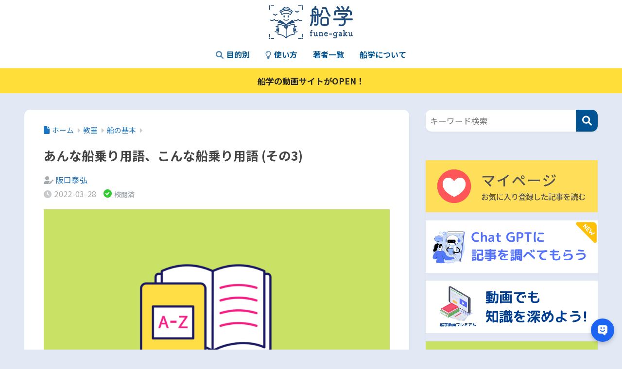

--- FILE ---
content_type: text/html; charset=UTF-8
request_url: https://fune-gaku.com/lecture/basics/post-10200/
body_size: 22178
content:
<!DOCTYPE html><html lang="ja"><head> <meta charset="utf-8"> <meta http-equiv="X-UA-Compatible" content="IE=edge"> <meta name="HandheldFriendly" content="True"> <meta name="MobileOptimized" content="320"> <meta name="viewport" content="width=device-width, initial-scale=1, viewport-fit=cover"/> <meta name="msapplication-TileColor" content="#005393"> <meta name="theme-color" content="#005393"> <link rel="pingback" href="https://fune-gaku.com/cms/xmlrpc.php"> <title>あんな船乗り用語、こんな船乗り用語 (その3) | 船学 ふねがく</title><meta name='robots' content='max-image-preview:large' /><link rel='dns-prefetch' href='//static.addtoany.com' /><link rel='dns-prefetch' href='//fonts.googleapis.com' /><link rel='dns-prefetch' href='//use.fontawesome.com' /><link rel="alternate" type="application/rss+xml" title="船学 ふねがく &raquo; フィード" href="https://fune-gaku.com/feed/" /><link rel="alternate" type="application/rss+xml" title="船学 ふねがく &raquo; コメントフィード" href="https://fune-gaku.com/comments/feed/" /><link rel="alternate" title="oEmbed (JSON)" type="application/json+oembed" href="https://fune-gaku.com/wp-json/oembed/1.0/embed?url=https%3A%2F%2Ffune-gaku.com%2Flecture%2Fbasics%2Fpost-10200%2F" /><link rel="alternate" title="oEmbed (XML)" type="text/xml+oembed" href="https://fune-gaku.com/wp-json/oembed/1.0/embed?url=https%3A%2F%2Ffune-gaku.com%2Flecture%2Fbasics%2Fpost-10200%2F&#038;format=xml" /><style id='wp-img-auto-sizes-contain-inline-css' type='text/css'>img:is([sizes=auto i],[sizes^="auto," i]){contain-intrinsic-size:3000px 1500px}
/*# sourceURL=wp-img-auto-sizes-contain-inline-css */</style><link rel='stylesheet' id='sng-stylesheet-css' href='https://fune-gaku.com/cms/wp-content/themes/sango-theme/style.css?version=3.11.8' type='text/css' media='all' /><link rel='stylesheet' id='sng-option-css' href='https://fune-gaku.com/cms/wp-content/themes/sango-theme/entry-option.css?version=3.11.8' type='text/css' media='all' /><link rel='stylesheet' id='sng-old-css-css' href='https://fune-gaku.com/cms/wp-content/themes/sango-theme/style-old.css?version=3.11.8' type='text/css' media='all' /><link rel='stylesheet' id='sango_theme_gutenberg-style-css' href='https://fune-gaku.com/cms/wp-content/themes/sango-theme/library/gutenberg/dist/build/style-blocks.css?version=3.11.8' type='text/css' media='all' /><style id='sango_theme_gutenberg-style-inline-css' type='text/css'>:root{--sgb-main-color:#005393;--sgb-pastel-color:#cee5ff;--sgb-accent-color:#f8ba00;--sgb-widget-title-color:#ffffff;--sgb-widget-title-bg-color:#005393;--sgb-bg-color:#e3e9f4;--wp--preset--color--sango-main:var(--sgb-main-color);--wp--preset--color--sango-pastel:var(--sgb-pastel-color);--wp--preset--color--sango-accent:var(--sgb-accent-color)}
/*# sourceURL=sango_theme_gutenberg-style-inline-css */</style><link rel='stylesheet' id='sng-googlefonts-css' href='https://fonts.googleapis.com/css?family=Quicksand:500,700|Noto+Sans+JP:400,700&#038;display=swap' type='text/css' media='all' /><link rel='stylesheet' id='sng-fontawesome-css' href='https://use.fontawesome.com/releases/v6.1.1/css/all.css' type='text/css' media='all' /><style id='wp-emoji-styles-inline-css' type='text/css'>img.wp-smiley, img.emoji {	display: inline !important;	border: none !important;	box-shadow: none !important;	height: 1em !important;	width: 1em !important;	margin: 0 0.07em !important;	vertical-align: -0.1em !important;	background: none !important;	padding: 0 !important;	}
/*# sourceURL=wp-emoji-styles-inline-css */</style><link rel='stylesheet' id='wp-block-library-css' href='https://fune-gaku.com/cms/wp-includes/css/dist/block-library/style.min.css' type='text/css' media='all' /><style id='safe-svg-svg-icon-style-inline-css' type='text/css'>.safe-svg-cover{text-align:center}.safe-svg-cover .safe-svg-inside{display:inline-block;max-width:100%}.safe-svg-cover svg{fill:currentColor;height:100%;max-height:100%;max-width:100%;width:100%}
/*# sourceURL=https://fune-gaku.com/cms/wp-content/plugins/safe-svg/dist/safe-svg-block-frontend.css */</style><style id='global-styles-inline-css' type='text/css'>:root{--wp--preset--aspect-ratio--square: 1;--wp--preset--aspect-ratio--4-3: 4/3;--wp--preset--aspect-ratio--3-4: 3/4;--wp--preset--aspect-ratio--3-2: 3/2;--wp--preset--aspect-ratio--2-3: 2/3;--wp--preset--aspect-ratio--16-9: 16/9;--wp--preset--aspect-ratio--9-16: 9/16;--wp--preset--color--black: #000000;--wp--preset--color--cyan-bluish-gray: #abb8c3;--wp--preset--color--white: #ffffff;--wp--preset--color--pale-pink: #f78da7;--wp--preset--color--vivid-red: #cf2e2e;--wp--preset--color--luminous-vivid-orange: #ff6900;--wp--preset--color--luminous-vivid-amber: #fcb900;--wp--preset--color--light-green-cyan: #7bdcb5;--wp--preset--color--vivid-green-cyan: #00d084;--wp--preset--color--pale-cyan-blue: #8ed1fc;--wp--preset--color--vivid-cyan-blue: #0693e3;--wp--preset--color--vivid-purple: #9b51e0;--wp--preset--color--sango-main: var(--sgb-main-color);--wp--preset--color--sango-pastel: var(--sgb-pastel-color);--wp--preset--color--sango-accent: var(--sgb-accent-color);--wp--preset--color--sango-blue: #009EF3;--wp--preset--color--sango-orange: #ffb36b;--wp--preset--color--sango-red: #f88080;--wp--preset--color--sango-green: #90d581;--wp--preset--color--sango-black: #333;--wp--preset--color--sango-gray: gray;--wp--preset--color--sango-silver: whitesmoke;--wp--preset--color--sango-light-blue: #b4e0fa;--wp--preset--color--sango-light-red: #ffebeb;--wp--preset--color--sango-light-orange: #fff9e6;--wp--preset--gradient--vivid-cyan-blue-to-vivid-purple: linear-gradient(135deg,rgb(6,147,227) 0%,rgb(155,81,224) 100%);--wp--preset--gradient--light-green-cyan-to-vivid-green-cyan: linear-gradient(135deg,rgb(122,220,180) 0%,rgb(0,208,130) 100%);--wp--preset--gradient--luminous-vivid-amber-to-luminous-vivid-orange: linear-gradient(135deg,rgb(252,185,0) 0%,rgb(255,105,0) 100%);--wp--preset--gradient--luminous-vivid-orange-to-vivid-red: linear-gradient(135deg,rgb(255,105,0) 0%,rgb(207,46,46) 100%);--wp--preset--gradient--very-light-gray-to-cyan-bluish-gray: linear-gradient(135deg,rgb(238,238,238) 0%,rgb(169,184,195) 100%);--wp--preset--gradient--cool-to-warm-spectrum: linear-gradient(135deg,rgb(74,234,220) 0%,rgb(151,120,209) 20%,rgb(207,42,186) 40%,rgb(238,44,130) 60%,rgb(251,105,98) 80%,rgb(254,248,76) 100%);--wp--preset--gradient--blush-light-purple: linear-gradient(135deg,rgb(255,206,236) 0%,rgb(152,150,240) 100%);--wp--preset--gradient--blush-bordeaux: linear-gradient(135deg,rgb(254,205,165) 0%,rgb(254,45,45) 50%,rgb(107,0,62) 100%);--wp--preset--gradient--luminous-dusk: linear-gradient(135deg,rgb(255,203,112) 0%,rgb(199,81,192) 50%,rgb(65,88,208) 100%);--wp--preset--gradient--pale-ocean: linear-gradient(135deg,rgb(255,245,203) 0%,rgb(182,227,212) 50%,rgb(51,167,181) 100%);--wp--preset--gradient--electric-grass: linear-gradient(135deg,rgb(202,248,128) 0%,rgb(113,206,126) 100%);--wp--preset--gradient--midnight: linear-gradient(135deg,rgb(2,3,129) 0%,rgb(40,116,252) 100%);--wp--preset--font-size--small: 13px;--wp--preset--font-size--medium: 20px;--wp--preset--font-size--large: 36px;--wp--preset--font-size--x-large: 42px;--wp--preset--font-family--default: "Helvetica", "Arial", "Hiragino Kaku Gothic ProN", "Hiragino Sans", YuGothic, "Yu Gothic", "メイリオ", Meiryo, sans-serif;--wp--preset--font-family--notosans: "Noto Sans JP", var(--wp--preset--font-family--default);--wp--preset--font-family--mplusrounded: "M PLUS Rounded 1c", var(--wp--preset--font-family--default);--wp--preset--font-family--dfont: "Quicksand", var(--wp--preset--font-family--default);--wp--preset--spacing--20: 0.44rem;--wp--preset--spacing--30: 0.67rem;--wp--preset--spacing--40: 1rem;--wp--preset--spacing--50: 1.5rem;--wp--preset--spacing--60: 2.25rem;--wp--preset--spacing--70: 3.38rem;--wp--preset--spacing--80: 5.06rem;--wp--preset--shadow--natural: 6px 6px 9px rgba(0, 0, 0, 0.2);--wp--preset--shadow--deep: 12px 12px 50px rgba(0, 0, 0, 0.4);--wp--preset--shadow--sharp: 6px 6px 0px rgba(0, 0, 0, 0.2);--wp--preset--shadow--outlined: 6px 6px 0px -3px rgb(255, 255, 255), 6px 6px rgb(0, 0, 0);--wp--preset--shadow--crisp: 6px 6px 0px rgb(0, 0, 0);--wp--custom--wrap--width: 92%;--wp--custom--wrap--default-width: 800px;--wp--custom--wrap--content-width: 1180px;--wp--custom--wrap--max-width: var(--wp--custom--wrap--content-width);--wp--custom--wrap--side: 30%;--wp--custom--wrap--gap: 2em;--wp--custom--wrap--mobile--padding: 16px;--wp--custom--shadow--large: 0 16px 30px -7px rgba(0, 12, 66, 0.15 );--wp--custom--shadow--large-hover: 0 40px 50px -16px rgba(0, 12, 66, 0.2 );--wp--custom--shadow--medium: 0 6px 13px -3px rgba(0, 12, 66, 0.1), 0 0px 1px rgba(0,30,100, 0.1 );--wp--custom--shadow--medium-hover: 0 12px 45px -9px rgb(0 0 0 / 23%);--wp--custom--shadow--solid: 0 1px 2px 0 rgba(24, 44, 84, 0.1), 0 1px 3px 1px rgba(24, 44, 84, 0.1);--wp--custom--shadow--solid-hover: 0 2px 4px 0 rgba(24, 44, 84, 0.1), 0 2px 8px 0 rgba(24, 44, 84, 0.1);--wp--custom--shadow--small: 0 2px 4px #4385bb12;--wp--custom--rounded--medium: 12px;--wp--custom--rounded--small: 6px;--wp--custom--widget--padding-horizontal: 18px;--wp--custom--widget--padding-vertical: 6px;--wp--custom--widget--icon-margin: 6px;--wp--custom--widget--gap: 2.5em;--wp--custom--entry--gap: 1.5rem;--wp--custom--entry--gap-mobile: 1rem;--wp--custom--entry--border-color: #eaedf2;--wp--custom--animation--fade-in: fadeIn 0.7s ease 0s 1 normal;--wp--custom--animation--header: fadeHeader 1s ease 0s 1 normal;--wp--custom--transition--default: 0.3s ease-in-out;--wp--custom--totop--opacity: 0.6;--wp--custom--totop--right: 18px;--wp--custom--totop--bottom: 20px;--wp--custom--totop--mobile--right: 16px;--wp--custom--totop--mobile--bottom: 10px;--wp--custom--toc--button--opacity: 0.6;--wp--custom--footer--column-gap: 40px;}:root { --wp--style--global--content-size: 900px;--wp--style--global--wide-size: 980px; }:where(body) { margin: 0; }.wp-site-blocks > .alignleft { float: left; margin-right: 2em; }.wp-site-blocks > .alignright { float: right; margin-left: 2em; }.wp-site-blocks > .aligncenter { justify-content: center; margin-left: auto; margin-right: auto; }:where(.wp-site-blocks) > * { margin-block-start: 1.5rem; margin-block-end: 0; }:where(.wp-site-blocks) > :first-child { margin-block-start: 0; }:where(.wp-site-blocks) > :last-child { margin-block-end: 0; }:root { --wp--style--block-gap: 1.5rem; }:root :where(.is-layout-flow) > :first-child{margin-block-start: 0;}:root :where(.is-layout-flow) > :last-child{margin-block-end: 0;}:root :where(.is-layout-flow) > *{margin-block-start: 1.5rem;margin-block-end: 0;}:root :where(.is-layout-constrained) > :first-child{margin-block-start: 0;}:root :where(.is-layout-constrained) > :last-child{margin-block-end: 0;}:root :where(.is-layout-constrained) > *{margin-block-start: 1.5rem;margin-block-end: 0;}:root :where(.is-layout-flex){gap: 1.5rem;}:root :where(.is-layout-grid){gap: 1.5rem;}.is-layout-flow > .alignleft{float: left;margin-inline-start: 0;margin-inline-end: 2em;}.is-layout-flow > .alignright{float: right;margin-inline-start: 2em;margin-inline-end: 0;}.is-layout-flow > .aligncenter{margin-left: auto !important;margin-right: auto !important;}.is-layout-constrained > .alignleft{float: left;margin-inline-start: 0;margin-inline-end: 2em;}.is-layout-constrained > .alignright{float: right;margin-inline-start: 2em;margin-inline-end: 0;}.is-layout-constrained > .aligncenter{margin-left: auto !important;margin-right: auto !important;}.is-layout-constrained > :where(:not(.alignleft):not(.alignright):not(.alignfull)){max-width: var(--wp--style--global--content-size);margin-left: auto !important;margin-right: auto !important;}.is-layout-constrained > .alignwide{max-width: var(--wp--style--global--wide-size);}body .is-layout-flex{display: flex;}.is-layout-flex{flex-wrap: wrap;align-items: center;}.is-layout-flex > :is(*, div){margin: 0;}body .is-layout-grid{display: grid;}.is-layout-grid > :is(*, div){margin: 0;}body{font-family: var(--sgb-font-family);padding-top: 0px;padding-right: 0px;padding-bottom: 0px;padding-left: 0px;}a:where(:not(.wp-element-button)){text-decoration: underline;}:root :where(.wp-element-button, .wp-block-button__link){background-color: #32373c;border-width: 0;color: #fff;font-family: inherit;font-size: inherit;font-style: inherit;font-weight: inherit;letter-spacing: inherit;line-height: inherit;padding-top: calc(0.667em + 2px);padding-right: calc(1.333em + 2px);padding-bottom: calc(0.667em + 2px);padding-left: calc(1.333em + 2px);text-decoration: none;text-transform: inherit;}.has-black-color{color: var(--wp--preset--color--black) !important;}.has-cyan-bluish-gray-color{color: var(--wp--preset--color--cyan-bluish-gray) !important;}.has-white-color{color: var(--wp--preset--color--white) !important;}.has-pale-pink-color{color: var(--wp--preset--color--pale-pink) !important;}.has-vivid-red-color{color: var(--wp--preset--color--vivid-red) !important;}.has-luminous-vivid-orange-color{color: var(--wp--preset--color--luminous-vivid-orange) !important;}.has-luminous-vivid-amber-color{color: var(--wp--preset--color--luminous-vivid-amber) !important;}.has-light-green-cyan-color{color: var(--wp--preset--color--light-green-cyan) !important;}.has-vivid-green-cyan-color{color: var(--wp--preset--color--vivid-green-cyan) !important;}.has-pale-cyan-blue-color{color: var(--wp--preset--color--pale-cyan-blue) !important;}.has-vivid-cyan-blue-color{color: var(--wp--preset--color--vivid-cyan-blue) !important;}.has-vivid-purple-color{color: var(--wp--preset--color--vivid-purple) !important;}.has-sango-main-color{color: var(--wp--preset--color--sango-main) !important;}.has-sango-pastel-color{color: var(--wp--preset--color--sango-pastel) !important;}.has-sango-accent-color{color: var(--wp--preset--color--sango-accent) !important;}.has-sango-blue-color{color: var(--wp--preset--color--sango-blue) !important;}.has-sango-orange-color{color: var(--wp--preset--color--sango-orange) !important;}.has-sango-red-color{color: var(--wp--preset--color--sango-red) !important;}.has-sango-green-color{color: var(--wp--preset--color--sango-green) !important;}.has-sango-black-color{color: var(--wp--preset--color--sango-black) !important;}.has-sango-gray-color{color: var(--wp--preset--color--sango-gray) !important;}.has-sango-silver-color{color: var(--wp--preset--color--sango-silver) !important;}.has-sango-light-blue-color{color: var(--wp--preset--color--sango-light-blue) !important;}.has-sango-light-red-color{color: var(--wp--preset--color--sango-light-red) !important;}.has-sango-light-orange-color{color: var(--wp--preset--color--sango-light-orange) !important;}.has-black-background-color{background-color: var(--wp--preset--color--black) !important;}.has-cyan-bluish-gray-background-color{background-color: var(--wp--preset--color--cyan-bluish-gray) !important;}.has-white-background-color{background-color: var(--wp--preset--color--white) !important;}.has-pale-pink-background-color{background-color: var(--wp--preset--color--pale-pink) !important;}.has-vivid-red-background-color{background-color: var(--wp--preset--color--vivid-red) !important;}.has-luminous-vivid-orange-background-color{background-color: var(--wp--preset--color--luminous-vivid-orange) !important;}.has-luminous-vivid-amber-background-color{background-color: var(--wp--preset--color--luminous-vivid-amber) !important;}.has-light-green-cyan-background-color{background-color: var(--wp--preset--color--light-green-cyan) !important;}.has-vivid-green-cyan-background-color{background-color: var(--wp--preset--color--vivid-green-cyan) !important;}.has-pale-cyan-blue-background-color{background-color: var(--wp--preset--color--pale-cyan-blue) !important;}.has-vivid-cyan-blue-background-color{background-color: var(--wp--preset--color--vivid-cyan-blue) !important;}.has-vivid-purple-background-color{background-color: var(--wp--preset--color--vivid-purple) !important;}.has-sango-main-background-color{background-color: var(--wp--preset--color--sango-main) !important;}.has-sango-pastel-background-color{background-color: var(--wp--preset--color--sango-pastel) !important;}.has-sango-accent-background-color{background-color: var(--wp--preset--color--sango-accent) !important;}.has-sango-blue-background-color{background-color: var(--wp--preset--color--sango-blue) !important;}.has-sango-orange-background-color{background-color: var(--wp--preset--color--sango-orange) !important;}.has-sango-red-background-color{background-color: var(--wp--preset--color--sango-red) !important;}.has-sango-green-background-color{background-color: var(--wp--preset--color--sango-green) !important;}.has-sango-black-background-color{background-color: var(--wp--preset--color--sango-black) !important;}.has-sango-gray-background-color{background-color: var(--wp--preset--color--sango-gray) !important;}.has-sango-silver-background-color{background-color: var(--wp--preset--color--sango-silver) !important;}.has-sango-light-blue-background-color{background-color: var(--wp--preset--color--sango-light-blue) !important;}.has-sango-light-red-background-color{background-color: var(--wp--preset--color--sango-light-red) !important;}.has-sango-light-orange-background-color{background-color: var(--wp--preset--color--sango-light-orange) !important;}.has-black-border-color{border-color: var(--wp--preset--color--black) !important;}.has-cyan-bluish-gray-border-color{border-color: var(--wp--preset--color--cyan-bluish-gray) !important;}.has-white-border-color{border-color: var(--wp--preset--color--white) !important;}.has-pale-pink-border-color{border-color: var(--wp--preset--color--pale-pink) !important;}.has-vivid-red-border-color{border-color: var(--wp--preset--color--vivid-red) !important;}.has-luminous-vivid-orange-border-color{border-color: var(--wp--preset--color--luminous-vivid-orange) !important;}.has-luminous-vivid-amber-border-color{border-color: var(--wp--preset--color--luminous-vivid-amber) !important;}.has-light-green-cyan-border-color{border-color: var(--wp--preset--color--light-green-cyan) !important;}.has-vivid-green-cyan-border-color{border-color: var(--wp--preset--color--vivid-green-cyan) !important;}.has-pale-cyan-blue-border-color{border-color: var(--wp--preset--color--pale-cyan-blue) !important;}.has-vivid-cyan-blue-border-color{border-color: var(--wp--preset--color--vivid-cyan-blue) !important;}.has-vivid-purple-border-color{border-color: var(--wp--preset--color--vivid-purple) !important;}.has-sango-main-border-color{border-color: var(--wp--preset--color--sango-main) !important;}.has-sango-pastel-border-color{border-color: var(--wp--preset--color--sango-pastel) !important;}.has-sango-accent-border-color{border-color: var(--wp--preset--color--sango-accent) !important;}.has-sango-blue-border-color{border-color: var(--wp--preset--color--sango-blue) !important;}.has-sango-orange-border-color{border-color: var(--wp--preset--color--sango-orange) !important;}.has-sango-red-border-color{border-color: var(--wp--preset--color--sango-red) !important;}.has-sango-green-border-color{border-color: var(--wp--preset--color--sango-green) !important;}.has-sango-black-border-color{border-color: var(--wp--preset--color--sango-black) !important;}.has-sango-gray-border-color{border-color: var(--wp--preset--color--sango-gray) !important;}.has-sango-silver-border-color{border-color: var(--wp--preset--color--sango-silver) !important;}.has-sango-light-blue-border-color{border-color: var(--wp--preset--color--sango-light-blue) !important;}.has-sango-light-red-border-color{border-color: var(--wp--preset--color--sango-light-red) !important;}.has-sango-light-orange-border-color{border-color: var(--wp--preset--color--sango-light-orange) !important;}.has-vivid-cyan-blue-to-vivid-purple-gradient-background{background: var(--wp--preset--gradient--vivid-cyan-blue-to-vivid-purple) !important;}.has-light-green-cyan-to-vivid-green-cyan-gradient-background{background: var(--wp--preset--gradient--light-green-cyan-to-vivid-green-cyan) !important;}.has-luminous-vivid-amber-to-luminous-vivid-orange-gradient-background{background: var(--wp--preset--gradient--luminous-vivid-amber-to-luminous-vivid-orange) !important;}.has-luminous-vivid-orange-to-vivid-red-gradient-background{background: var(--wp--preset--gradient--luminous-vivid-orange-to-vivid-red) !important;}.has-very-light-gray-to-cyan-bluish-gray-gradient-background{background: var(--wp--preset--gradient--very-light-gray-to-cyan-bluish-gray) !important;}.has-cool-to-warm-spectrum-gradient-background{background: var(--wp--preset--gradient--cool-to-warm-spectrum) !important;}.has-blush-light-purple-gradient-background{background: var(--wp--preset--gradient--blush-light-purple) !important;}.has-blush-bordeaux-gradient-background{background: var(--wp--preset--gradient--blush-bordeaux) !important;}.has-luminous-dusk-gradient-background{background: var(--wp--preset--gradient--luminous-dusk) !important;}.has-pale-ocean-gradient-background{background: var(--wp--preset--gradient--pale-ocean) !important;}.has-electric-grass-gradient-background{background: var(--wp--preset--gradient--electric-grass) !important;}.has-midnight-gradient-background{background: var(--wp--preset--gradient--midnight) !important;}.has-small-font-size{font-size: var(--wp--preset--font-size--small) !important;}.has-medium-font-size{font-size: var(--wp--preset--font-size--medium) !important;}.has-large-font-size{font-size: var(--wp--preset--font-size--large) !important;}.has-x-large-font-size{font-size: var(--wp--preset--font-size--x-large) !important;}.has-default-font-family{font-family: var(--wp--preset--font-family--default) !important;}.has-notosans-font-family{font-family: var(--wp--preset--font-family--notosans) !important;}.has-mplusrounded-font-family{font-family: var(--wp--preset--font-family--mplusrounded) !important;}.has-dfont-font-family{font-family: var(--wp--preset--font-family--dfont) !important;}
:root :where(.wp-block-button .wp-block-button__link){background-color: var(--wp--preset--color--sango-main);border-radius: var(--wp--custom--rounded--medium);color: #fff;font-size: 18px;font-weight: 600;padding-top: 0.4em;padding-right: 1.3em;padding-bottom: 0.4em;padding-left: 1.3em;}
:root :where(.wp-block-pullquote){font-size: 1.5em;line-height: 1.6;}
/*# sourceURL=global-styles-inline-css */</style><link rel='stylesheet' id='child-style-css' href='https://fune-gaku.com/cms/wp-content/themes/sango-theme-child/style.css' type='text/css' media='all' /><link rel='stylesheet' id='simple-favorites-css' href='https://fune-gaku.com/cms/wp-content/plugins/favorites/assets/css/favorites.css' type='text/css' media='all' /><link rel='stylesheet' id='addtoany-css' href='https://fune-gaku.com/cms/wp-content/plugins/add-to-any/addtoany.min.css' type='text/css' media='all' /><style id='addtoany-inline-css' type='text/css'>/*****************************************
AddToAnyシェアボタン
******************************************/
.a2a_svg {
border-radius: 50%!important;
}
.a2a_svg svg {
width: 25px!important;
}
.a2a_kit_size_40 .a2a_svg svg {
padding-top:7px!important;
}
.a2a_kit_size_34 .a2a_svg svg{
padding-top:4px!important;
}
/*# sourceURL=addtoany-inline-css */</style><script type="text/javascript" src="https://fune-gaku.com/cms/wp-includes/js/jquery/jquery.min.js?ver=3.7.1" id="jquery-core-js"></script><script type="text/javascript" src="https://fune-gaku.com/cms/wp-includes/js/jquery/jquery-migrate.min.js?ver=3.4.1" id="jquery-migrate-js"></script><script type="text/javascript" id="addtoany-core-js-before">/* <![CDATA[ */
window.a2a_config=window.a2a_config||{};a2a_config.callbacks=[];a2a_config.overlays=[];a2a_config.templates={};a2a_localize = {	Share: "共有",	Save: "ブックマーク",	Subscribe: "購読",	Email: "メール",	Bookmark: "ブックマーク",	ShowAll: "すべて表示する",	ShowLess: "小さく表示する",	FindServices: "サービスを探す",	FindAnyServiceToAddTo: "追加するサービスを今すぐ探す",	PoweredBy: "Powered by",	ShareViaEmail: "メールでシェアする",	SubscribeViaEmail: "メールで購読する",	BookmarkInYourBrowser: "ブラウザにブックマーク",	BookmarkInstructions: "このページをブックマークするには、 Ctrl+D または \u2318+D を押下。",	AddToYourFavorites: "お気に入りに追加",	SendFromWebOrProgram: "任意のメールアドレスまたはメールプログラムから送信",	EmailProgram: "メールプログラム",	More: "詳細&#8230;",	ThanksForSharing: "共有ありがとうございます !",	ThanksForFollowing: "フォローありがとうございます !"
};
a2a_config.thanks = { postShare: false,
};
//# sourceURL=addtoany-core-js-before
/* ]]> */</script><script type="text/javascript" defer src="https://static.addtoany.com/menu/page.js" id="addtoany-core-js"></script><script type="text/javascript" defer src="https://fune-gaku.com/cms/wp-content/plugins/add-to-any/addtoany.min.js" id="addtoany-jquery-js"></script><script type="text/javascript" id="favorites-js-extra">/* <![CDATA[ */
var favorites_data = {"ajaxurl":"https://fune-gaku.com/cms/wp-admin/admin-ajax.php","nonce":"2d8698d64f","favorite":"\u304a\u6c17\u306b\u5165\u308a\u306b\u8ffd\u52a0","favorited":"\u304a\u6c17\u306b\u5165\u308a\u306b\u8ffd\u52a0\u6e08\u307f","includecount":"","indicate_loading":"","loading_text":"Loading","loading_image":"","loading_image_active":"","loading_image_preload":"","cache_enabled":"1","button_options":{"button_type":"custom","custom_colors":false,"box_shadow":false,"include_count":false,"default":{"background_default":false,"border_default":false,"text_default":false,"icon_default":false,"count_default":false},"active":{"background_active":false,"border_active":false,"text_active":"#ffffff","icon_active":"#ffffff","count_active":false}},"authentication_modal_content":"\u003Cp\u003E\u304a\u6c17\u306b\u5165\u308a\u3092\u8ffd\u52a0\u3059\u308b\u306b\u306f\u30ed\u30b0\u30a4\u30f3\u3057\u3066\u304f\u3060\u3055\u3044\u3002\u003C/p\u003E\u003Cp\u003E\u003Ca href=\"#\" data-favorites-modal-close\u003E\u3053\u306e\u901a\u77e5\u3092\u975e\u8868\u793a\u306b\u3059\u308b\u003C/a\u003E\u003C/p\u003E","authentication_redirect":"","dev_mode":"","logged_in":"","user_id":"0","authentication_redirect_url":"https://fune-gaku.com/cms/login_56867"};
//# sourceURL=favorites-js-extra
/* ]]> */</script><script type="text/javascript" src="https://fune-gaku.com/cms/wp-content/plugins/favorites/assets/js/favorites.min.js" id="favorites-js"></script><link rel="https://api.w.org/" href="https://fune-gaku.com/wp-json/" /><link rel="alternate" title="JSON" type="application/json" href="https://fune-gaku.com/wp-json/wp/v2/posts/10200" /><link rel="canonical" href="https://fune-gaku.com/lecture/basics/post-10200/" /><meta property="og:title" content="あんな船乗り用語、こんな船乗り用語 (その3)" /><meta property="og:description" content="昔の船員がよく使っていた船乗りならではの言葉、「船乗り用語」もどんどん消えて死語になった言葉がたくさんありますが、若手航海士の皆さんには是非「船乗り用語」を一つでも多く覚えて、記憶の片隅に留めて欲しいものです。そして、外 ... " /><meta property="og:type" content="article" /><meta property="og:url" content="https://fune-gaku.com/lecture/basics/post-10200/" /><meta property="og:image" content="https://fune-gaku.com/cms/wp-content/uploads/2022/03/2d6a542afc13001e5f74cbcbd78eb28b-2-1024x674.png" /><meta name="thumbnail" content="https://fune-gaku.com/cms/wp-content/uploads/2022/03/2d6a542afc13001e5f74cbcbd78eb28b-2-1024x674.png" /><meta property="og:site_name" content="船学 ふねがく" /><meta name="twitter:card" content="summary" /><script src='https://cdnjs.cloudflare.com/ajax/libs/mathjax/2.7.5/MathJax.js?config=TeX-MML-AM_CHTML' async></script><meta name="viewport" content="width=device-width,initial-scale=1.0"><script async src="https://pagead2.googlesyndication.com/pagead/js/adsbygoogle.js?client=ca-pub-7049135711453202" crossorigin="anonymous"></script><!-- gtag.js --><script async src="https://www.googletagmanager.com/gtag/js?id=G-SGVDRF18CZ"></script><script>window.dataLayer = window.dataLayer || [];	function gtag(){dataLayer.push(arguments);}	gtag('js', new Date());	gtag('config', 'G-SGVDRF18CZ');</script><style type="text/css" id="custom-background-css">body.custom-background { background-color: #e3e9f4; }</style><link rel="icon" href="https://fune-gaku.com/cms/wp-content/uploads/2024/12/cropped-funegaku_icon_noborder-32x32.png" sizes="32x32" /><link rel="icon" href="https://fune-gaku.com/cms/wp-content/uploads/2024/12/cropped-funegaku_icon_noborder-192x192.png" sizes="192x192" /><link rel="apple-touch-icon" href="https://fune-gaku.com/cms/wp-content/uploads/2024/12/cropped-funegaku_icon_noborder-180x180.png" /><meta name="msapplication-TileImage" content="https://fune-gaku.com/cms/wp-content/uploads/2024/12/cropped-funegaku_icon_noborder-270x270.png" /><style> a{color:#1e73be}.header, .drawer__title{background-color:#ffffff}#logo a{color:#005393}.desktop-nav li a , .mobile-nav li a, #drawer__open, .header-search__open, .drawer__title{color:#005393}.drawer__title__close span, .drawer__title__close span:before{background:#005393}.desktop-nav li:after{background:#005393}.mobile-nav .current-menu-item{border-bottom-color:#005393}.widgettitle, .sidebar .wp-block-group h2, .drawer .wp-block-group h2{color:#ffffff;background-color:#005393}#footer-menu a, .copyright{color:#005393}#footer-menu{background-color:#005393}.footer{background-color:#e0e4eb}.footer, .footer a, .footer .widget ul li a{color:#3c3c3c}body{font-size:100%}@media only screen and (min-width:481px){body{font-size:107%}}@media only screen and (min-width:1030px){body{font-size:107%}}.totop{background:#f8ba00}.header-info a{color:#282828;background:linear-gradient(95deg, #ffde3a, #ffde3a)}.fixed-menu ul{background:#FFF}.fixed-menu a{color:#a2a7ab}.fixed-menu .current-menu-item a, .fixed-menu ul li a.active{color:#a2a7ab}.post-tab{background:#FFF}.post-tab > div{color:#a7a7a7}body{--sgb-font-family:var(--wp--preset--font-family--notosans)}#fixed_sidebar{top:0px}:target{scroll-margin-top:0px}.Threads:before{background-image:url("https://fune-gaku.com/cms/wp-content/themes/sango-theme/library/images/threads.svg")}.profile-sns li .Threads:before{background-image:url("https://fune-gaku.com/cms/wp-content/themes/sango-theme/library/images/threads-outline.svg")}.X:before, .follow-x::before{background-image:url("https://fune-gaku.com/cms/wp-content/themes/sango-theme/library/images/x-circle.svg")}.body_bc{background-color:e3e9f4}</style><!-- ## NXS/OG ## --><!-- ## NXSOGTAGS ## --><!-- ## NXS/OG ## --><style> .sgb-toc-button { background-color: #005393;}</style><style>#sgb-css-id-1 .toc_title { margin: 0; padding: 0;	padding-top: .2em;	padding-left: .9em; font-size: 1.1em; text-align: left; display: block; background: transparent;	color: var(--sgb--custom--text-color, #fff);
}
#sgb-css-id-1 #toc_container { padding: 0;	border-radius: var(--sgb--custom--radius-type,6px);	overflow: hidden; background: var(--sgb--custom--bg-color,#b4e0fa12);	box-shadow: var(--sgb--custom--box-shadow);	max-width: 100%;	border: 1px solid var(--sgb--custom--box-border,transparent);	margin: var(--sgb--custom--box-align,0 auto);
}
#sgb-css-id-1 #toc_container .toc_title:before { background: none;	position: relative;
}
#sgb-css-id-1 #toc_container .toc_list {	margin: 0;	padding: .5em 2em 1em 3em;
}
#sgb-css-id-1 .toc_toggle { background: #3c3c3c12; color: var(--sgb--custom--text-color, #fff); position: absolute; right: 1em; top: 1.35em; font-size: 12px;
}
#sgb-css-id-1 .toc_title:before {	color: var(--sgb--custom--text-color, #fff);
}</style><style>#sgb-css-id-2 .toc_title { margin: 0; padding: 0;	padding-top: .2em;	padding-left: .9em; font-size: 1.1em; text-align: left; display: block; background: transparent;	color: var(--sgb--custom--text-color, #fff);
}
#sgb-css-id-2 #toc_container { padding: 0;	border-radius: var(--sgb--custom--radius-type,6px);	overflow: hidden; background: var(--sgb--custom--bg-color,#b4e0fa12);	box-shadow: var(--sgb--custom--box-shadow);	max-width: 100%;	border: 1px solid var(--sgb--custom--box-border,transparent);	margin: var(--sgb--custom--box-align,0 auto);
}
#sgb-css-id-2 #toc_container .toc_title:before { background: none;	position: relative;
}
#sgb-css-id-2 #toc_container .toc_list {	margin: 0;	padding: .5em 2em 1em 3em;
}
#sgb-css-id-2 .toc_toggle { background: #3c3c3c12; color: var(--sgb--custom--text-color, #fff); position: absolute; right: 1em; top: 1.35em; font-size: 12px;
}
#sgb-css-id-2 .toc_title:before {	color: var(--sgb--custom--text-color, #fff);
}</style><style>#sgb-css-id-3 .toc_title { margin: 0; padding: 0;	padding-top: .2em;	padding-left: .9em; font-size: 1.1em; text-align: left; display: block; background: transparent;	color: var(--sgb--custom--text-color, #fff);
}
#sgb-css-id-3 #toc_container { padding: 0;	border-radius: var(--sgb--custom--radius-type,6px);	overflow: hidden; background: var(--sgb--custom--bg-color,#b4e0fa12);	box-shadow: var(--sgb--custom--box-shadow);	max-width: 100%;	border: 1px solid var(--sgb--custom--box-border,transparent);	margin: var(--sgb--custom--box-align,0 auto);
}
#sgb-css-id-3 #toc_container .toc_title:before { background: none;	position: relative;
}
#sgb-css-id-3 #toc_container .toc_list {	margin: 0;	padding: .5em 2em 1em 3em;
}
#sgb-css-id-3 .toc_toggle { background: #3c3c3c12; color: var(--sgb--custom--text-color, #fff); position: absolute; right: 1em; top: 1.35em; font-size: 12px;
}
#sgb-css-id-3 .toc_title:before {	color: var(--sgb--custom--text-color, #fff);
}</style><style>#sgb-css-id-4 .toc_widget_list { display: flex; flex-direction: column;
}
#sgb-css-id-4 .toc_widget_list a { text-decoration: none;
}
#sgb-css-id-4 .toc_widget_list li { list-style: none;
}
#sgb-css-id-4 .toc_widget_list li:last-child .navigator__indicator:after { height: 0;
}
#sgb-css-id-4 .navigator-child { display: flex; align-items: flex-start; position: relative;
}
#sgb-css-id-4 .navigator-child:hover .navigator__indicator:before { opacity: 1;
}
#sgb-css-id-4 .navigator-child:hover .navigator__title { color: #ff8a80;
}
#sgb-css-id-4 .navigator-child .navigator__indicator { min-width: 18px; min-height: 18px; border: 2px solid #ffebee; border-radius: 50%;
}
#sgb-css-id-4 .navigator-child .navigator__indicator:before { content: ""; width: 8px; height: 8px; position: absolute; top: 5px; left: 5px; background: #ff8a80; border-radius: 50%; opacity: 0;
}
#sgb-css-id-4 .navigator-child .navigator__indicator:after { content: ""; width: 2px; height: calc(100% - 8px); position: absolute; top: 22px; left: 8px; background: var(--sgb--custom--highlight-color);
}
#sgb-css-id-4 .navigator-child .navigator__title { line-height: 1.4em; color: #495057;
}
#sgb-css-id-4 .is-active .navigator__indicator:before { opacity: 1;
}
#sgb-css-id-4 .is-active .navigator__title { color: #ff8a80;
}
#sgb-css-id-4 .toc_widget_list {
position: relative;
padding-left: 40px;
padding-bottom: 20px;
}
#sgb-css-id-4 .toc_widget_list:before {
position: absolute; content: ""; width: 2px; background-color: #dce5eb; top: 10px; bottom: 10px; left: 20px; border-radius: 0 0 5px 5px; opacity: .5;
}
#sgb-css-id-4 .toc_widget_list .active {
background: transparent;
}
#sgb-css-id-4 .toc_widget_list a { position: relative;
}
#sgb-css-id-4 .toc_widget_list a:after { content: ""; position: absolute; border-radius: 50%; left: -27px; top: 9px; width: 8px; height: 8px; border: 4px solid #fff; background-color: #c8e4ff; opacity: .9; transition: .3s ease-in-out;
}
#sgb-css-id-4 .toc_widget_list a:not(.active) {	color: #999;
}
#sgb-css-id-4 .toc_widget_list .active:after { background-color: var(--sgb--custom--highlight-color); opacity: 1;
}</style></head><body class="wp-singular post-template-default single single-post postid-10200 single-format-standard custom-background wp-custom-logo wp-theme-sango-theme wp-child-theme-sango-theme-child fa5"> <div id="container" class="container"> <header class="header header--center	"><div id="inner-header" class="inner-header wrap"><div id="logo" class="logo header-logo h1 dfont"><a href="https://fune-gaku.com/" class="header-logo__link"><img src="https://fune-gaku.com/cms/wp-content/uploads/2024/09/1-1-scaled.jpg" alt="船学 ふねがく" width="2560" height="1038" class="header-logo__img"></a></div><div class="header-search"><input type="checkbox" class="header-search__input" id="header-search-input" onclick="document.querySelector('.header-search__modal .searchform__input').focus()"><label class="header-search__close" for="header-search-input"></label><div class="header-search__modal"><form role="search" method="get" id="searchform" class="searchform" action="https://fune-gaku.com/search_result"> <div> <input type="search" id="keyword" class="searchform__input" name="keyword" value="" placeholder="キーワード検索" /> <button type="submit" id="searchsubmit" class="searchform__submit"><i class="fas fa-search" aria-hidden="true"></i></button> </div></form></div></div><nav class="desktop-nav clearfix"><ul id="menu-global" class="menu"><li id="menu-item-3733" class="menu-item menu-item-type-post_type menu-item-object-page menu-item-3733"><a href="https://fune-gaku.com/tag-list/"><i class="fas fa-search"></i> 目的別</a></li><li id="menu-item-2748" class="menu-item menu-item-type-post_type menu-item-object-page menu-item-2748"><a href="https://fune-gaku.com/howto/"><i class="far fa-lightbulb"></i> 使い方</a></li><li id="menu-item-10925" class="menu-item menu-item-type-post_type menu-item-object-page menu-item-10925"><a href="https://fune-gaku.com/author/">著者一覧</a></li><li id="menu-item-10610" class="menu-item menu-item-type-post_type menu-item-object-page menu-item-10610"><a href="https://fune-gaku.com/about/">船学について</a></li></ul></nav></div></header><div class="header-info	animated	"><a href="https://premium.fune-gaku.com">船学の動画サイトがOPEN！</a></div> <div id="content" class="content"> <div id="inner-content" class="inner-content wrap cf"> <main id="main"> <article id="entry" class="post-10200 post type-post status-publish format-standard has-post-thumbnail category-basics tag-yomoyama tag-scene_enterleave tag-scene_navigation tag-scene_maintenance tag-scene_order tag-scene_ship-management tag-equip_radar tag-equip_deck tag-equip_cargo-operation tag-job_rating tag-job_officer entry"> <header class="article-header entry-header"> <nav id="breadcrumb" class="breadcrumb"><ul itemscope itemtype="http://schema.org/BreadcrumbList"><li itemprop="itemListElement" itemscope itemtype="http://schema.org/ListItem"><a href="https://fune-gaku.com" itemprop="item"><span itemprop="name">ホーム</span></a><meta itemprop="position" content="1" /></li><li itemprop="itemListElement" itemscope itemtype="http://schema.org/ListItem"><a href="https://fune-gaku.com/category/lecture/" itemprop="item"><span itemprop="name">教室</span></a><meta itemprop="position" content="2" /></li><li itemprop="itemListElement" itemscope itemtype="http://schema.org/ListItem"><a href="https://fune-gaku.com/category/lecture/basics/" itemprop="item"><span itemprop="name">船の基本</span></a><meta itemprop="position" content="3" /></li></ul></nav> <h1 class="entry-title single-title">あんな船乗り用語、こんな船乗り用語 (その3)</h1> <div class="entry-meta vcard"> <i class="fas fa-user-edit"></i> <a href="https://fune-gaku.com/author/y_sakaguchi/" title="阪口泰弘 の投稿" rel="author">阪口泰弘</a><br> <time class="pubdate entry-time" itemprop="datePublished" datetime="2022-03-28">2022-03-28</time> <span class="review">校閲済</span>　 </div> <p class="post-thumbnail"><img width="940" height="619" src="https://fune-gaku.com/cms/wp-content/uploads/2022/03/2d6a542afc13001e5f74cbcbd78eb28b-2-940x619.png" class="attachment-thumb-940 size-thumb-940 wp-post-image" alt="" decoding="async" fetchpriority="high" srcset="https://fune-gaku.com/cms/wp-content/uploads/2022/03/2d6a542afc13001e5f74cbcbd78eb28b-2-940x619.png 940w, https://fune-gaku.com/cms/wp-content/uploads/2022/03/2d6a542afc13001e5f74cbcbd78eb28b-2-300x198.png 300w, https://fune-gaku.com/cms/wp-content/uploads/2022/03/2d6a542afc13001e5f74cbcbd78eb28b-2-1024x674.png 1024w, https://fune-gaku.com/cms/wp-content/uploads/2022/03/2d6a542afc13001e5f74cbcbd78eb28b-2-768x506.png 768w, https://fune-gaku.com/cms/wp-content/uploads/2022/03/2d6a542afc13001e5f74cbcbd78eb28b-2.png 1400w" sizes="(max-width: 940px) 100vw, 940px" /></p> </header><section class="entry-content cf"> <p>昔の船員がよく使っていた船乗りならではの言葉、「船乗り用語」もどんどん消えて死語になった言葉がたくさんありますが、若手航海士の皆さんには是非「船乗り用語」を一つでも多く覚えて、記憶の片隅に留めて欲しいものです。そして、外航船員のDNAを途絶えさせないよう後輩へ少しでも語り継いで下さい。ここでは私達船乗りが日常で何気なく使っている「船乗り用語」の第3弾としてさらにいくつか紹介します。</p><a class="linkto table" href="https://fune-gaku.com/lecture/basics/post-10137/"> <span class="tbcell tbimg"><img decoding="async" width="160" height="160" src="https://fune-gaku.com/cms/wp-content/uploads/2022/03/2-160x160.png" class="attachment-thumb-160 size-thumb-160 wp-post-image" alt="" srcset="https://fune-gaku.com/cms/wp-content/uploads/2022/03/2-160x160.png 160w, https://fune-gaku.com/cms/wp-content/uploads/2022/03/2-150x150.png 150w" sizes="(max-width: 160px) 100vw, 160px"></span> <span class="tbcell tbtext"> <time class="pubdate sng-link-time dfont" itemprop="datePublished" datetime="2022-03-14">2022-03-14</time> あんな船乗り用語、こんな船乗り用語 (その1) </span> </a><a class="linkto table" href="https://fune-gaku.com/lecture/basics/post-10159/"> <span class="tbcell tbimg"><img decoding="async" width="160" height="160" src="https://fune-gaku.com/cms/wp-content/uploads/2022/03/1-160x160.png" class="attachment-thumb-160 size-thumb-160 wp-post-image" alt="" srcset="https://fune-gaku.com/cms/wp-content/uploads/2022/03/1-160x160.png 160w, https://fune-gaku.com/cms/wp-content/uploads/2022/03/1-150x150.png 150w" sizes="(max-width: 160px) 100vw, 160px"></span> <span class="tbcell tbtext"> <time class="pubdate sng-link-time dfont" itemprop="datePublished" datetime="2022-03-21">2022-03-21</time> あんな船乗り用語、こんな船乗り用語 (その2) </span> </a><h3 class="wp-block-heading" id="i-0">「くにもん」</h3><p>最近はやりのゆるキャラ、「くまもん」ではなく「くにもん」です。「くにもん」は船乗り用語なのかどうか不明ですが、船では「くにもん」をよく使います。いわゆる同郷人のことを「くにもん」と呼びます。「XXさんは君とくにもんだよ。同じ石川県出身だって。」「なんだ、君は僕とくにもんじゃないか。」というように表現します。船では北海道から沖縄まで日本各地の出身者が同乗していますが、やはり自分と同じ「くにもん」がいると、親しみも一段と増すものです。</p><h3 class="wp-block-heading" id="i-1">「横距離」、「縦距離」</h3><p>ゴルフの話ではありませんが、私達航海士は岸壁やブイまでの距離を表現するときに横(よこ)距離や縦(たて)距離という言い方をします。例えば入港操船時にブイまでの距離を船首尾配置の航海士が船橋へ報告するとき、船体がブイに対して斜め方向を向いているとき、どこまでの距離を報告すれば良いでしょうか?ブイまでの斜めの直線距離で報告してもかまいませんが、通常の着岸(着桟)操船局面では、障害物までの船首尾方向、正横方向の残距離が重要となるので、船体の横方向への距離を「横距離メーター」、縦方向への距離を「縦距離メーター」と報告します。</p><h3 class="wp-block-heading" id="i-2">「気がいかん」</h3><p>これも船乗り用語なのでしょうか？「気がいかん」と昔の船員さんはしばしば口にしました。意味は「満足できない」「十分でない」「充実感がない」という意味です。「・・・これぐらいの修理では気がいかんなあ。」「少し温度は上がったけど、これぐらいでは気がいかんなあ。」といった使い方です。</p><h3 class="wp-block-heading" id="i-3">「やりくった」</h3><p>船員が良く使う言葉です。「やりくり上手」は誉め言葉ですが、「やりくった」は否定的な意味で使います。例えば、「やりくった道具」と言えば、その意味は「お粗末な道具」「その場しのぎの道具」です。「やりくった船員」と言えば、「レベルの低い船員」という意味になります。</p><h3 class="wp-block-heading" id="i-4">「上屋」</h3><p>倉庫と同じような建物ですが、機能的には荷さばきや一時保管を目的としたもので、長期間保存を目的とする倉庫と区別されています。上屋(うわや)の語源は英語のWarehouse(ウェアハウス)が訛って「うわや」となったものです。</p><hr class="wp-block-separator"><p>ここからは、船乗り用語ではありませんが、船の仕事でよく使用されている用語を紹介します。</p><h3 class="wp-block-heading" id="i-5">「逆洗」</h3><p>「逆洗(ぎゃくせん)」とは、逆流洗浄の略で、英語では「Back Washing」です。例えば、機器のストレーナーは常に一定方向へ流れているので、時間が経つと目詰まりしてきます。そのため、ストレーナーを取り出して、高圧空気や高圧水でストレーナーを洗浄するのが一般的な方法です。しかし、逆流洗浄というもっと便利な方法があるのです。バルブを切り替えることによって通常の流れと逆方向へ流れを替え、ストレーナーに詰まったゴミを逆方向へ洗い流してしまうのです。甲板部が扱う機器ではあまり「逆洗」することはないかも知れませんが、機関室の機器の中には逆洗する機器が少なからずあります。</p><h3 class="wp-block-heading" id="i-6">「液封」</h3><p>LNG船の乗組員なら誰でも知っている言葉「液封(えきふう)」。ガス(気体)がパイプラインに閉じ込められて温度上昇により膨張してもパイプラインの中で気体容積は変わらず、圧力が上昇するだけです。ところがパイプラインの中が全て液体になった液封状態となると、温度上昇によって液体体積が膨張し、パイプラインの破損に至ります。従って、LNG船やLPG船では大事故の可能性のある「液封」は厳禁です。圧力の急激な上昇により液封状態であることに気が付けば、直ちに液体を少しでも抜いて減圧する必要があります。</p><h3 class="wp-block-heading" id="i-7">「リュウベ (立米)」</h3><p>土木や建築業界、そして船でも体積の単位「㎥(立方メートル)」を「リュウベ」と呼びます。なぜ「立方メートル」のことをリュウベと呼ぶのでしょうか？面積の単位の「ヘイベイ(平米)」は良く耳にするはずです。これはメートルを「米」という漢字で表し、平方メートルを「平方米」と書き、その「方」を略して「ヘイベイ(平米)」と呼ぶようになりました。それと同じように立方メートルを「立方米」と書き、それを略して「リュウベ(立米)」と呼ぶようになったのです。</p><h3 class="wp-block-heading" id="i-8">「アジロ外装」</h3><p>電線の外装で以下の参考サイトにあるような模様になったものをアジロ外装と呼びます。アジロとは竹や木の皮を薄く剥いで縦横斜めに編んだもので、テレビのアンテナ接続線の同軸ケーブルにも使用されており、外側の覆いがアジロ外装です。わざわざアジロ外装を使用する目的は強度を高めることの他にネズミにかじられないようにするためでもあります。船では油圧ラインのフレキシブルホースにも使用されています。</p><div class="wp-block-sgb-sanko"><a href="https://www.okidensen.co.jp/jp/prod/cable/interface/mb_armored.html" class="reference table" target="_blank" rel="noopener noreferrer"><span class="tbcell refttl"><i class="fas fa-bookmark" style="color: #ffb36b"></i>参考</span><span class="tbcell refcite">あじろがい装ケーブル<span>｜製品情報｜OKI電線</span></span></a></div><h3 class="wp-block-heading" id="i-9">「じゃむ」</h3><p>パンにつけるジャムのことではありません。係留索やワイヤーが絡んで動かなくなった状態のことを「じゃむ」「じゃんでる」と言います。英語の「jam」から派生した言葉で、プリンター用紙が詰まることも「じゃむ」と言いますが、船にはたくさんのロープや機械があるので、それらが「じゃむ」ことも珍しくありません。</p><h3 class="wp-block-heading" id="i-10">「片締め」「増し締め」</h3><p>パイプフランジを接続するときに取り付けたボルトナットの締め付け圧力が偏ってしまうと、内部を流れるカーゴやFOの圧力が高くなったときに漏洩が始まります。いわゆるフランジの片締めによる漏洩です。正規の締め方はガスケットとフランジフェースが均等の力で締め付けられるように数字の順番に従って対角線に締めていくべきです。しかし、甲板部作業員はやり易い、片側から順番に一周ぐるっとボルトナットを締め付けてしまうことが往々にしてあります。この場合、結果として液漏洩という痛いしっぺ返しを受けるのです。</p><p>ボルトにナットを取り付けて締めつけるという作業はボルトを伸ばす方向に引っ張っていることと同等で、その反発力も生じています。従ってLNG船、LPG船のようにカーゴの液温によって100度以上の温度変化がある場合、ボルトやフランジの伸び縮みが激しく、ボルトを緩めたり締めたりしていることと同じ現象が発生しているのです。</p><p>緩み防止対策としてダブルナットや回り止めが有効です。特に揚荷前、積荷前のArm Cool Down時にはLoading Armを接続しているボルトが急激に縮んで、ボルトを緩める方向の力が作用します。そのため、Arm Cool Down中にガスや液の漏洩が発生する可能性が高く、対策としてArm Cool Down中に「増し締め」を行います。</p><h3 class="wp-block-heading" id="i-11">「凹損」「曲損」</h3><p>「凹損」の読み方は「くぼそん」又は「おうそん」で、英語ではDent Damageです。いわゆるタグで強く押された外板のえくぼのような凹みが凹損(Dent Damage)です。これとほぼ同意語として曲損(Bent Damage)があります。こちらは構造物等が湾曲した状態の損傷です。</p><hr class="wp-block-separator"><p>船乗り用語ではありませんが、意外と外国人航海士が知らないのが「Slamming」です。フィリピン人やインドネシア人の航海士に「スラミング(Slamming)」とは？と問いかけても殆どの航海士が知りませんでした。私達日本人は学校で操船か運用の授業でスラミング現象について習っているので、概略はだれでも理解しており、向かい波により船底部が衝撃を受けることです。</p><p>一方、「レーシング(Racing)」は多くの外国人航海士も知っていました。プロペラの空転現象のことです。大時化の場合は船首のスラミングと船尾のレーシングに気をつける必要があります。例えば、荒天時のバラスト漲替え作業は要注意です。LNG船ではLoading ManualにSlammingによる損傷を防止するために荒天時の最小喫水が記載されています。規定されている喫水より船首を浅くするとSlamming現象によって船首構造物が損傷する可能性があるのです。従って、荒天時にはバラストの漲替え作業を中止せざるを得ない場合もあることを頭に入れておきましょう。</p> <div class="favorite-wrapper"> <span class="favorite-mark">★</span> <div> <div><strong>この記事が役に立ったら、お気に入りに登録できます。</strong></div> <div class="has-small-font-size">お気に入り記事は<a href="https://fune-gaku.com/favorite/">マイページ</a>から確認できます。</div> <div style="height:15px" aria-hidden="true" class="wp-block-spacer"></div> <div class="wp-container-6 wp-block-buttons"> <div class="wp-block-button has-custom-width is-style-sango-raised"> <a class="wp-block-button__link has-sango-main-background-color has-background"><span class="simplefavorite-button" data-postid="10200" data-siteid="1" data-groupid="1" data-favoritecount="5" style="">お気に入りに追加</span></a> </div> </div> </div> <!-- <div class="wp-block-sgb-box sng-box box3"> <p class="has-text-align-center">この記事が役に立ったら、お気に入りに登録できます。</p> <div style="height:30px" aria-hidden="true" class="wp-block-spacer"></div> <div class="wp-container-ArticleEnd-1 wp-block-columns"> <div class="wp-container-ArticleEnd-3 wp-block-column"> <div class="wp-container-ArticleEnd-5 wp-block-buttons"> <div class="wp-block-button has-custom-width wp-block-button__width-100 is-style-sango-raised"> <a class="wp-block-button__link has-sango-main-background-color has-background"> <span class="simplefavorite-button" data-postid="10200" data-siteid="1" data-groupid="1" data-favoritecount="5" style="">お気に入りに追加</span> </a> </div> </div> </div> </div> <p class="has-text-align-center"><span class="small">お気に入り記事は<a href="https://fune-gaku.com/favorite/">マイページ</a>から確認できます。</span></p> </div>--> </section><footer class="article-footer"> <aside> <div class="footer-contents"> <div class="footer-meta dfont"> <p class="footer-meta_title">CATEGORY :</p> <ul class="post-categories"><li><a href="https://fune-gaku.com/category/lecture/basics/" rel="category tag">船の基本</a></li></ul> <!-- タグ非表示 20181229 <div class="meta-tag"> <p class="footer-meta_title">TAGS :</p> <ul><li><a href="https://fune-gaku.com/tag/yomoyama/" rel="tag">よもやま話</a></li><li><a href="https://fune-gaku.com/tag/scene_enterleave/" rel="tag">場面：入出港</a></li><li><a href="https://fune-gaku.com/tag/scene_navigation/" rel="tag">場面：航海</a></li><li><a href="https://fune-gaku.com/tag/scene_maintenance/" rel="tag">場面：船体整備</a></li><li><a href="https://fune-gaku.com/tag/scene_order/" rel="tag">場面：船用品注文</a></li><li><a href="https://fune-gaku.com/tag/scene_ship-management/" rel="tag">場面：船舶管理</a></li><li><a href="https://fune-gaku.com/tag/equip_radar/" rel="tag">機器：レーダー</a></li><li><a href="https://fune-gaku.com/tag/equip_deck/" rel="tag">機器：甲板機器</a></li><li><a href="https://fune-gaku.com/tag/equip_cargo-operation/" rel="tag">機器：荷役機器</a></li><li><a href="https://fune-gaku.com/tag/job_rating/" rel="tag">職種：甲板員</a></li><li><a href="https://fune-gaku.com/tag/job_officer/" rel="tag">職種：航海士</a></li></ul> </div> --> </div> <div class="recommended"></div> <h3 class="h-undeline related_title"><i class="fas fa-book main-c"></i> 関連する記事</h3><div class="related-posts type_c no_slide"><ul><li><a href="https://fune-gaku.com/lecture/history/post-1911/"><figure class="rlmg"><img src="https://fune-gaku.com/cms/wp-content/uploads/2018/01/13-520x300.png" width="520" height="300" alt="マスメリット" loading="lazy"></figure><div class="rep"><p>マスメリット</p></div></a></li><li><a href="https://fune-gaku.com/lecture/history/post-1907/"><figure class="rlmg"><img src="https://fune-gaku.com/cms/wp-content/uploads/2018/01/14-520x300.png" width="520" height="300" alt="ダイナミズム" loading="lazy"></figure><div class="rep"><p>ダイナミズム</p></div></a></li><li><a href="https://fune-gaku.com/lecture/history/post-12756/"><figure class="rlmg"><img src="https://fune-gaku.com/cms/wp-content/uploads/2025/03/ed765ca981ada0b27fcb66c8d779e207-520x300.png" width="520" height="300" alt="私達船員は海事クラスターの一員" loading="lazy"></figure><div class="rep"><p>私達船員は海事クラスターの一員</p></div></a></li><li><a href="https://fune-gaku.com/lecture/navi-technique/post-10757/"><figure class="rlmg"><img src="https://fune-gaku.com/cms/wp-content/uploads/2022/07/2d6a542afc13001e5f74cbcbd78eb28b-3-520x300.png" width="520" height="300" alt="風と共に走る - Navigation with The Wind -" loading="lazy"></figure><div class="rep"><p>風と共に走る - Navigation with The Wind -</p></div></a></li><li><a href="https://fune-gaku.com/lecture/maneuver-theory/post-233/"><figure class="rlmg"><img src="https://fune-gaku.com/cms/wp-content/uploads/2017/08/12-520x300.png" width="520" height="300" alt="ベルヌーイの定理" loading="lazy"></figure><div class="rep"><p>ベルヌーイの定理</p></div></a></li><li><a href="https://fune-gaku.com/lecture/history/post-1899/"><figure class="rlmg"><img src="https://fune-gaku.com/cms/wp-content/uploads/2018/01/15-520x300.png" width="520" height="300" alt="巨大船" loading="lazy"></figure><div class="rep"><p>巨大船</p></div></a></li></ul></div> </div> <div class="author-info pastel-bc"><div class="author-info__inner"><div class="tb"><div class="tb-left"><div class="author_label"><span>この記事を書いた人</span></div><div class="author_img"><img src="https://fune-gaku.com/cms/wp-content/uploads/2018/12/sakaguchi2B-e1543626537972-125x125.png" width="100" height="100" srcset="https://fune-gaku.com/cms/wp-content/uploads/2018/12/sakaguchi2B-e1543626537972-300x300.png 2x" alt="阪口泰弘" class="avatar avatar-100 wp-user-avatar wp-user-avatar-100 alignnone photo" /></div><dl class="aut"><dt><a class="dfont" href="https://fune-gaku.com/author/y_sakaguchi/"><span>阪口泰弘</span></a></dt><dd></dd></dl></div><div class="tb-right"><p>1981年に神戸商船大学を卒業、学生時代はサッカーと麻雀と勉学に夢中。そして、若い頃から憧れた船乗り目指して飛び込んだ外航商船の世界。バルカー、タンカーそして多くのLNG船に乗船経験あり。我が船乗り人生に一片の悔いなし。数年前に船長を卒業して、水先人としてあらたな人生を歩み始めました。船長時代に書き記した「よもやま話」ですが、次に機会あれば水先人から見た船の世界を紹介したいと思います。</p><div class="follow_btn dfont"></div></div></div></div></div> </aside></footer><div id="comments"></div><script type="application/ld+json">{"@context":"http://schema.org","@type":"Article","mainEntityOfPage":"https://fune-gaku.com/lecture/basics/post-10200/","headline":"あんな船乗り用語、こんな船乗り用語 (その3)","image":{"@type":"ImageObject","url":"https://fune-gaku.com/cms/wp-content/uploads/2022/03/2d6a542afc13001e5f74cbcbd78eb28b-2.png","width":1400,"height":922},"datePublished":"2022-03-28T07:00:00+0900","dateModified":"2022-04-03T07:30:10+0900","author":{"@type":"Person","name":"阪口泰弘","url":""},"publisher":{"@type":"Organization","name":"ふねがく海事科学研究所","logo":{"@type":"ImageObject","url":"https://fune-gaku.com/cms/wp-content/uploads/2024/09/1-scaled.jpg"}},"description":"昔の船員がよく使っていた船乗りならではの言葉、「船乗り用語」もどんどん消えて死語になった言葉がたくさんありますが、若手航海士の皆さんには是非「船乗り用語」を一つでも多く覚えて、記憶の片隅に留めて欲しいものです。そして、外 ... "}</script> </article> <div class="prnx_box cf"></div> </main> <div id="sidebar1" class="sidebar1 sidebar" role="complementary"> <aside class="insidesp"> <div id="notfix" class="normal-sidebar"> <div id="search-6" class="widget widget_search"><form role="search" method="get" id="searchform" class="searchform" action="https://fune-gaku.com/search_result"> <div> <input type="search" id="keyword" class="searchform__input" name="keyword" value="" placeholder="キーワード検索" /> <button type="submit" id="searchsubmit" class="searchform__submit"><i class="fas fa-search" aria-hidden="true"></i></button> </div></form></div><div id="block-2" class="widget widget_block"><p><a href="https://fune-gaku.com/favorite/"><img decoding="async" src="https://fune-gaku.com/cms/wp-content/uploads/2019/04/favorite.png" alt="マイページ"></a></p><p><a href="https://udify.app/chat/waYr7NdCZ4CThz9J"><img decoding="async" src="https://fune-gaku.com/cms/wp-content/uploads/2024/09/gpt_search.png" alt="GPT search"></a></p><p><a href="https://premium.fune-gaku.com/"><img decoding="async" src="https://fune-gaku.com/cms/wp-content/uploads/2023/08/movie.png" alt="船学動画プレミアム"></a></p><p><a href="https://fune-gaku.com/tag-list/"><img decoding="async" src="https://fune-gaku.com/cms/wp-content/uploads/2019/03/search.png" alt="目的に合わせて記事を探す"></a></p><p><a href="https://fune-gaku.com/tool/post-11098/"><img decoding="async" src="https://fune-gaku.com/cms/wp-content/uploads/2023/07/3.png" alt="航海用語集"></a></p></div><div id="block-23" class="widget widget_block"><script async src="https://pagead2.googlesyndication.com/pagead/js/adsbygoogle.js?client=ca-pub-7049135711453202" crossorigin="anonymous"></script><!-- サイドバー --><ins class="adsbygoogle" style="display:block" data-ad-client="ca-pub-7049135711453202" data-ad-slot="8768800820" data-ad-format="auto" data-full-width-responsive="true"></ins><script> (adsbygoogle = window.adsbygoogle || []).push({});</script></div><div class="widget my_popular_posts"><h4 class="widgettitle has-fa-before">よく閲覧されている記事</h4><ul class="my-widget	show_num	"><li><span class="rank dfont accent-bc">1</span><a href="https://fune-gaku.com/practical/equipments/post-3553/"><figure class="my-widget__img"><img width="160" height="160" src="https://fune-gaku.com/cms/wp-content/uploads/2018/11/why-160x160.png" alt="エダクターはどうやって液体を吸い上げるのか" ></figure><div class="my-widget__text">エダクターはどうやって液体を吸い上げるのか<span class="dfont views">35045 views</span></div></a></li><li><span class="rank dfont accent-bc">2</span><a href="https://fune-gaku.com/practical/ship-operation/post-6541/"><figure class="my-widget__img"><img width="160" height="160" src="https://fune-gaku.com/cms/wp-content/uploads/2020/03/2-3-160x160.png" alt="傭船契約に関わる重要な荷役書類" ></figure><div class="my-widget__text">傭船契約に関わる重要な荷役書類<span class="dfont views">25100 views</span></div></a></li><li><span class="rank dfont accent-bc">3</span><a href="https://fune-gaku.com/practical/roughsea-stability/post-4755/"><figure class="my-widget__img"><img width="160" height="160" src="https://fune-gaku.com/cms/wp-content/uploads/2019/03/33-160x160.png" alt="波浪、風浪、うねり、磯波、波の呼び方にもいろいろあります" ></figure><div class="my-widget__text">波浪、風浪、うねり、磯波、波の呼び方にもいろいろあります<span class="dfont views">24047 views</span></div></a></li><li><span class="rank dfont">4</span><a href="https://fune-gaku.com/tool/post-649/"><figure class="my-widget__img"><img width="160" height="160" src="https://fune-gaku.com/cms/wp-content/uploads/2017/10/2a6f865edab51eb5559d077aede08a2a-1-160x160.png" alt="航海計算が面倒くさい時はこれを使おう！（エクセル編）" ></figure><div class="my-widget__text">航海計算が面倒くさい時はこれを使おう！（エクセル編）<span class="dfont views">19266 views</span></div></a></li><li><span class="rank dfont">5</span><a href="https://fune-gaku.com/practical/equipments/post-4837/"><figure class="my-widget__img"><img width="160" height="160" src="https://fune-gaku.com/cms/wp-content/uploads/2019/04/5bada3878b9b13e257bcbf3db227ecfb-160x160.png" alt="60メッシュの金網と言うけれど、60の意味は？" ></figure><div class="my-widget__text">60メッシュの金網と言うけれど、60の意味は？<span class="dfont views">16789 views</span></div></a></li><li><span class="rank dfont">6</span><a href="https://fune-gaku.com/practical/equipments/post-4596/"><figure class="my-widget__img"><img width="160" height="160" src="https://fune-gaku.com/cms/wp-content/uploads/2019/03/LNGtype-160x160.png" alt="馴染ないメンブレン船、でも楽勝！" ></figure><div class="my-widget__text">馴染ないメンブレン船、でも楽勝！<span class="dfont views">16139 views</span></div></a></li><li><span class="rank dfont">7</span><a href="https://fune-gaku.com/lecture/basics/post-5939/"><figure class="my-widget__img"><img width="160" height="160" src="https://fune-gaku.com/cms/wp-content/uploads/2019/10/51df287283c7a5fd4ee24c6d82121d04-160x160.png" alt="船の免許あれこれ" ></figure><div class="my-widget__text">船の免許あれこれ<span class="dfont views">16063 views</span></div></a></li><li><span class="rank dfont">8</span><a href="https://fune-gaku.com/tool/post-3472/"><figure class="my-widget__img"><img width="160" height="160" src="https://fune-gaku.com/cms/wp-content/uploads/2018/11/57f045313fde8b4a006883f59fbde8ea-160x160.png" alt="船舶運航に関する略語集" ></figure><div class="my-widget__text">船舶運航に関する略語集<span class="dfont views">15548 views</span></div></a></li><li><span class="rank dfont">9</span><a href="https://fune-gaku.com/practical/ship-operation/post-6879/"><figure class="my-widget__img"><img width="160" height="160" src="https://fune-gaku.com/cms/wp-content/uploads/2020/07/995c0f9c71baba46be64a48959f67f61-160x160.png" alt="船体の浮き沈み、喫水とTPC" ></figure><div class="my-widget__text">船体の浮き沈み、喫水とTPC<span class="dfont views">15472 views</span></div></a></li><li><span class="rank dfont">10</span><a href="https://fune-gaku.com/lecture/maneuver-theory/post-3838/"><figure class="my-widget__img"><img width="160" height="160" src="https://fune-gaku.com/cms/wp-content/uploads/2018/01/1-160x160.png" alt="舵の役目は針路を変えるためではなく、実は・・・・・のため？" ></figure><div class="my-widget__text">舵の役目は針路を変えるためではなく、実は・・・・・のため？<span class="dfont views">14430 views</span></div></a></li></ul></div><div id="block-22" class="widget widget_block"><script> window.difyChatbotConfig = { token: 'waYr7NdCZ4CThz9J' }</script><script src="https://udify.app/embed.min.js" id="waYr7NdCZ4CThz9J" defer></script><style> #dify-chatbot-bubble-button { background-color: #1C64F2 !important; }</style></div> </div> <div id="fixed_sidebar" class="fixed-sidebar"> <div id="block-13" class="widget widget_block"><div id="sgb-css-id-4" style="--sgb--custom--highlight-color: var(--sgb-main-color);"> <div class="sgb-toc-menu js-smooth-scroll js-highlight-menu"> <p class="sgb-toc-menu__title" style="background-color: whitesmoke;color: gray;"><i class="fas fa-list-ul"></i> 目次</p> <ul class="toc_widget_list no_bullets"> <li class="first"> <a href="#i-0">「くにもん」</a> </li> <li> <a href="#i-1">「横距離」、「縦距離」</a> </li> <li> <a href="#i-2">「気がいかん」</a> </li> <li> <a href="#i-3">「やりくった」</a> </li> <li> <a href="#i-4">「上屋」</a> </li> <li> <a href="#i-5">「逆洗」</a> </li> <li> <a href="#i-6">「液封」</a> </li> <li> <a href="#i-7">「リュウベ (立米)」</a> </li> <li> <a href="#i-8">「アジロ外装」</a> </li> <li> <a href="#i-9">「じゃむ」</a> </li> <li> <a href="#i-10">「片締め」「増し締め」</a> </li> <li class="last"> <a href="#i-11">「凹損」「曲損」</a> </li></ul> </div></div></div> </div> </aside> </div> </div> </div><footer class="footer"><div id="footer-menu"><!-- HOMEボタン非表示 20190409 <div><a class="footer-menu__btn dfont" href="https://fune-gaku.com/"><i class="fa fa-home fa-lg"></i> HOME</a></div>--><nav><div class="footer-links cf"><ul id="menu-footer" class="nav footer-nav cf"><li id="menu-item-12399" class="menu-item menu-item-type-custom menu-item-object-custom menu-item-12399"><a href="https://tally.so/r/nPA8Db">お問い合わせ</a></li><li id="menu-item-8170" class="menu-item menu-item-type-custom menu-item-object-custom menu-item-8170"><a href="https://twitter.com/funegaku"><i class="fab fa-twitter fa-lg"></i></a></li><li id="menu-item-10060" class="menu-item menu-item-type-post_type menu-item-object-page menu-item-10060"><a href="https://fune-gaku.com/terms/">利用規約</a></li><li id="menu-item-12550" class="menu-item menu-item-type-custom menu-item-object-custom menu-item-12550"><a href="https://corp.fune-gaku.com">運営会社</a></li></ul></div><a class="privacy-policy-link" href="https://fune-gaku.com/privacy-policy/" rel="privacy-policy">プライバシーポリシー</a></nav><p class="copyright dfont">&copy; 2017-2026	ふねがく海事科学研究所	All rights reserved.</p></div></footer></div><script type="speculationrules">{"prefetch":[{"source":"document","where":{"and":[{"href_matches":"/*"},{"not":{"href_matches":["/cms/wp-*.php","/cms/wp-admin/*","/cms/wp-content/uploads/*","/cms/wp-content/*","/cms/wp-content/plugins/*","/cms/wp-content/themes/sango-theme-child/*","/cms/wp-content/themes/sango-theme/*","/*\\?(.+)"]}},{"not":{"selector_matches":"a[rel~=\"nofollow\"]"}},{"not":{"selector_matches":".no-prefetch, .no-prefetch a"}}]},"eagerness":"conservative"}]}</script><div class="a2a_kit a2a_kit_size_34 a2a_floating_style a2a_default_style" data-a2a-scroll-show="550" style="bottom:10px;left:10px;background-color:transparent"><a class="a2a_button_facebook" href="https://www.addtoany.com/add_to/facebook?linkurl=https%3A%2F%2Ffune-gaku.com%2Flecture%2Fbasics%2Fpost-10200%2F&amp;linkname=%E3%81%82%E3%82%93%E3%81%AA%E8%88%B9%E4%B9%97%E3%82%8A%E7%94%A8%E8%AA%9E%E3%80%81%E3%81%93%E3%82%93%E3%81%AA%E8%88%B9%E4%B9%97%E3%82%8A%E7%94%A8%E8%AA%9E%20%28%E3%81%9D%E3%81%AE3%29" title="Facebook" rel="nofollow noopener" target="_blank"></a><a class="a2a_button_twitter" href="https://www.addtoany.com/add_to/twitter?linkurl=https%3A%2F%2Ffune-gaku.com%2Flecture%2Fbasics%2Fpost-10200%2F&amp;linkname=%E3%81%82%E3%82%93%E3%81%AA%E8%88%B9%E4%B9%97%E3%82%8A%E7%94%A8%E8%AA%9E%E3%80%81%E3%81%93%E3%82%93%E3%81%AA%E8%88%B9%E4%B9%97%E3%82%8A%E7%94%A8%E8%AA%9E%20%28%E3%81%9D%E3%81%AE3%29" title="Twitter" rel="nofollow noopener" target="_blank"></a><a class="a2a_button_line" href="https://www.addtoany.com/add_to/line?linkurl=https%3A%2F%2Ffune-gaku.com%2Flecture%2Fbasics%2Fpost-10200%2F&amp;linkname=%E3%81%82%E3%82%93%E3%81%AA%E8%88%B9%E4%B9%97%E3%82%8A%E7%94%A8%E8%AA%9E%E3%80%81%E3%81%93%E3%82%93%E3%81%AA%E8%88%B9%E4%B9%97%E3%82%8A%E7%94%A8%E8%AA%9E%20%28%E3%81%9D%E3%81%AE3%29" title="Line" rel="nofollow noopener" target="_blank"></a><a class="a2a_button_mendeley" href="https://www.addtoany.com/add_to/mendeley?linkurl=https%3A%2F%2Ffune-gaku.com%2Flecture%2Fbasics%2Fpost-10200%2F&amp;linkname=%E3%81%82%E3%82%93%E3%81%AA%E8%88%B9%E4%B9%97%E3%82%8A%E7%94%A8%E8%AA%9E%E3%80%81%E3%81%93%E3%82%93%E3%81%AA%E8%88%B9%E4%B9%97%E3%82%8A%E7%94%A8%E8%AA%9E%20%28%E3%81%9D%E3%81%AE3%29" title="Mendeley" rel="nofollow noopener" target="_blank"></a></div> <script src="https://code.jquery.com/jquery-3.6.0.min.js"></script> <style> /* ポップアップのスタイル */ #popup { display: none; position: fixed; top: 80px; /* 上から80pxの位置に設定 */ left: 0; width: 100%; height: calc(100% - 80px); /* 高さを100%から80px引いた値に設定 */ background-color: rgba(0, 0, 0, 0.8); z-index: 1000; } #popup iframe { width: 100%; height: 100%; border: none; } .close-button { position: absolute; top: 20px; right: 20px; background: white; border: none; padding: 10px; cursor: pointer; z-index: 1001; /* ボタンを最前面に */ } </style> <script> $(document).ready(function() { $('#search-box').on('click', function() { $('#popup iframe').attr('src', 'https://search.fune-gaku.com'); // srcを設定 $('#popup').fadeIn(); $('body').css('overflow', 'hidden'); // 背景のスクロールを無効にする }); $('.close-button, #popup').on('click', function() { $('#popup').fadeOut(); $('#popup iframe').attr('src', ''); // ポップアップを閉じたときにsrcをクリア $('body').css('overflow', ''); // 背景のスクロールを元に戻す }); }); </script> <style> .sgb-toc-button { background-color: #005393;}</style><style>#sgb-css-id-1 .toc_title { margin: 0; padding: 0;	padding-top: .2em;	padding-left: .9em; font-size: 1.1em; text-align: left; display: block; background: transparent;	color: var(--sgb--custom--text-color, #fff);
}
#sgb-css-id-1 #toc_container { padding: 0;	border-radius: var(--sgb--custom--radius-type,6px);	overflow: hidden; background: var(--sgb--custom--bg-color,#b4e0fa12);	box-shadow: var(--sgb--custom--box-shadow);	max-width: 100%;	border: 1px solid var(--sgb--custom--box-border,transparent);	margin: var(--sgb--custom--box-align,0 auto);
}
#sgb-css-id-1 #toc_container .toc_title:before { background: none;	position: relative;
}
#sgb-css-id-1 #toc_container .toc_list {	margin: 0;	padding: .5em 2em 1em 3em;
}
#sgb-css-id-1 .toc_toggle { background: #3c3c3c12; color: var(--sgb--custom--text-color, #fff); position: absolute; right: 1em; top: 1.35em; font-size: 12px;
}
#sgb-css-id-1 .toc_title:before {	color: var(--sgb--custom--text-color, #fff);
}</style><style>#sgb-css-id-2 .toc_title { margin: 0; padding: 0;	padding-top: .2em;	padding-left: .9em; font-size: 1.1em; text-align: left; display: block; background: transparent;	color: var(--sgb--custom--text-color, #fff);
}
#sgb-css-id-2 #toc_container { padding: 0;	border-radius: var(--sgb--custom--radius-type,6px);	overflow: hidden; background: var(--sgb--custom--bg-color,#b4e0fa12);	box-shadow: var(--sgb--custom--box-shadow);	max-width: 100%;	border: 1px solid var(--sgb--custom--box-border,transparent);	margin: var(--sgb--custom--box-align,0 auto);
}
#sgb-css-id-2 #toc_container .toc_title:before { background: none;	position: relative;
}
#sgb-css-id-2 #toc_container .toc_list {	margin: 0;	padding: .5em 2em 1em 3em;
}
#sgb-css-id-2 .toc_toggle { background: #3c3c3c12; color: var(--sgb--custom--text-color, #fff); position: absolute; right: 1em; top: 1.35em; font-size: 12px;
}
#sgb-css-id-2 .toc_title:before {	color: var(--sgb--custom--text-color, #fff);
}</style><style>#sgb-css-id-3 .toc_title { margin: 0; padding: 0;	padding-top: .2em;	padding-left: .9em; font-size: 1.1em; text-align: left; display: block; background: transparent;	color: var(--sgb--custom--text-color, #fff);
}
#sgb-css-id-3 #toc_container { padding: 0;	border-radius: var(--sgb--custom--radius-type,6px);	overflow: hidden; background: var(--sgb--custom--bg-color,#b4e0fa12);	box-shadow: var(--sgb--custom--box-shadow);	max-width: 100%;	border: 1px solid var(--sgb--custom--box-border,transparent);	margin: var(--sgb--custom--box-align,0 auto);
}
#sgb-css-id-3 #toc_container .toc_title:before { background: none;	position: relative;
}
#sgb-css-id-3 #toc_container .toc_list {	margin: 0;	padding: .5em 2em 1em 3em;
}
#sgb-css-id-3 .toc_toggle { background: #3c3c3c12; color: var(--sgb--custom--text-color, #fff); position: absolute; right: 1em; top: 1.35em; font-size: 12px;
}
#sgb-css-id-3 .toc_title:before {	color: var(--sgb--custom--text-color, #fff);
}</style><style>#sgb-css-id-4 .toc_widget_list { display: flex; flex-direction: column;
}
#sgb-css-id-4 .toc_widget_list a { text-decoration: none;
}
#sgb-css-id-4 .toc_widget_list li { list-style: none;
}
#sgb-css-id-4 .toc_widget_list li:last-child .navigator__indicator:after { height: 0;
}
#sgb-css-id-4 .navigator-child { display: flex; align-items: flex-start; position: relative;
}
#sgb-css-id-4 .navigator-child:hover .navigator__indicator:before { opacity: 1;
}
#sgb-css-id-4 .navigator-child:hover .navigator__title { color: #ff8a80;
}
#sgb-css-id-4 .navigator-child .navigator__indicator { min-width: 18px; min-height: 18px; border: 2px solid #ffebee; border-radius: 50%;
}
#sgb-css-id-4 .navigator-child .navigator__indicator:before { content: ""; width: 8px; height: 8px; position: absolute; top: 5px; left: 5px; background: #ff8a80; border-radius: 50%; opacity: 0;
}
#sgb-css-id-4 .navigator-child .navigator__indicator:after { content: ""; width: 2px; height: calc(100% - 8px); position: absolute; top: 22px; left: 8px; background: var(--sgb--custom--highlight-color);
}
#sgb-css-id-4 .navigator-child .navigator__title { line-height: 1.4em; color: #495057;
}
#sgb-css-id-4 .is-active .navigator__indicator:before { opacity: 1;
}
#sgb-css-id-4 .is-active .navigator__title { color: #ff8a80;
}
#sgb-css-id-4 .toc_widget_list {
position: relative;
padding-left: 40px;
padding-bottom: 20px;
}
#sgb-css-id-4 .toc_widget_list:before {
position: absolute; content: ""; width: 2px; background-color: #dce5eb; top: 10px; bottom: 10px; left: 20px; border-radius: 0 0 5px 5px; opacity: .5;
}
#sgb-css-id-4 .toc_widget_list .active {
background: transparent;
}
#sgb-css-id-4 .toc_widget_list a { position: relative;
}
#sgb-css-id-4 .toc_widget_list a:after { content: ""; position: absolute; border-radius: 50%; left: -27px; top: 9px; width: 8px; height: 8px; border: 4px solid #fff; background-color: #c8e4ff; opacity: .9; transition: .3s ease-in-out;
}
#sgb-css-id-4 .toc_widget_list a:not(.active) {	color: #999;
}
#sgb-css-id-4 .toc_widget_list .active:after { background-color: var(--sgb--custom--highlight-color); opacity: 1;
}</style><script type="text/javascript" id="sango_theme_client-block-js-js-extra">/* <![CDATA[ */
var sgb_client_options = {"site_url":"https://fune-gaku.com/cms","is_logged_in":"","post_id":"10200","save_post_views":"","save_favorite_posts":""};
//# sourceURL=sango_theme_client-block-js-js-extra
/* ]]> */</script><script type="text/javascript" src="https://fune-gaku.com/cms/wp-content/themes/sango-theme/library/gutenberg/dist/client.build.js?version=3.11.8" id="sango_theme_client-block-js-js"></script><script id="wp-emoji-settings" type="application/json">{"baseUrl":"https://s.w.org/images/core/emoji/17.0.2/72x72/","ext":".png","svgUrl":"https://s.w.org/images/core/emoji/17.0.2/svg/","svgExt":".svg","source":{"concatemoji":"https://fune-gaku.com/cms/wp-includes/js/wp-emoji-release.min.js?ver=6.9"}}</script><script type="module">/* <![CDATA[ */
/*! This file is auto-generated */
const a=JSON.parse(document.getElementById("wp-emoji-settings").textContent),o=(window._wpemojiSettings=a,"wpEmojiSettingsSupports"),s=["flag","emoji"];function i(e){try{var t={supportTests:e,timestamp:(new Date).valueOf()};sessionStorage.setItem(o,JSON.stringify(t))}catch(e){}}function c(e,t,n){e.clearRect(0,0,e.canvas.width,e.canvas.height),e.fillText(t,0,0);t=new Uint32Array(e.getImageData(0,0,e.canvas.width,e.canvas.height).data);e.clearRect(0,0,e.canvas.width,e.canvas.height),e.fillText(n,0,0);const a=new Uint32Array(e.getImageData(0,0,e.canvas.width,e.canvas.height).data);return t.every((e,t)=>e===a[t])}function p(e,t){e.clearRect(0,0,e.canvas.width,e.canvas.height),e.fillText(t,0,0);var n=e.getImageData(16,16,1,1);for(let e=0;e<n.data.length;e++)if(0!==n.data[e])return!1;return!0}function u(e,t,n,a){switch(t){case"flag":return n(e,"\ud83c\udff3\ufe0f\u200d\u26a7\ufe0f","\ud83c\udff3\ufe0f\u200b\u26a7\ufe0f")?!1:!n(e,"\ud83c\udde8\ud83c\uddf6","\ud83c\udde8\u200b\ud83c\uddf6")&&!n(e,"\ud83c\udff4\udb40\udc67\udb40\udc62\udb40\udc65\udb40\udc6e\udb40\udc67\udb40\udc7f","\ud83c\udff4\u200b\udb40\udc67\u200b\udb40\udc62\u200b\udb40\udc65\u200b\udb40\udc6e\u200b\udb40\udc67\u200b\udb40\udc7f");case"emoji":return!a(e,"\ud83e\u1fac8")}return!1}function f(e,t,n,a){let r;const o=(r="undefined"!=typeof WorkerGlobalScope&&self instanceof WorkerGlobalScope?new OffscreenCanvas(300,150):document.createElement("canvas")).getContext("2d",{willReadFrequently:!0}),s=(o.textBaseline="top",o.font="600 32px Arial",{});return e.forEach(e=>{s[e]=t(o,e,n,a)}),s}function r(e){var t=document.createElement("script");t.src=e,t.defer=!0,document.head.appendChild(t)}a.supports={everything:!0,everythingExceptFlag:!0},new Promise(t=>{let n=function(){try{var e=JSON.parse(sessionStorage.getItem(o));if("object"==typeof e&&"number"==typeof e.timestamp&&(new Date).valueOf()<e.timestamp+604800&&"object"==typeof e.supportTests)return e.supportTests}catch(e){}return null}();if(!n){if("undefined"!=typeof Worker&&"undefined"!=typeof OffscreenCanvas&&"undefined"!=typeof URL&&URL.createObjectURL&&"undefined"!=typeof Blob)try{var e="postMessage("+f.toString()+"("+[JSON.stringify(s),u.toString(),c.toString(),p.toString()].join(",")+"));",a=new Blob([e],{type:"text/javascript"});const r=new Worker(URL.createObjectURL(a),{name:"wpTestEmojiSupports"});return void(r.onmessage=e=>{i(n=e.data),r.terminate(),t(n)})}catch(e){}i(n=f(s,u,c,p))}t(n)}).then(e=>{for(const n in e)a.supports[n]=e[n],a.supports.everything=a.supports.everything&&a.supports[n],"flag"!==n&&(a.supports.everythingExceptFlag=a.supports.everythingExceptFlag&&a.supports[n]);var t;a.supports.everythingExceptFlag=a.supports.everythingExceptFlag&&!a.supports.flag,a.supports.everything||((t=a.source||{}).concatemoji?r(t.concatemoji):t.wpemoji&&t.twemoji&&(r(t.twemoji),r(t.wpemoji)))});
//# sourceURL=https://fune-gaku.com/cms/wp-includes/js/wp-emoji-loader.min.js
/* ]]> */</script><script>const sng={};sng.domReady=(fn)=>{document.addEventListener("DOMContentLoaded",fn);if(document.readyState==="interactive"||document.readyState==="complete"){fn();}};sng.fadeIn=(el,display="block")=>{if(el.classList.contains(display)){return;}
el.classList.add(display);function fadeInAnimationEnd(){el.removeEventListener('transitionend',fadeInAnimationEnd);};el.addEventListener('transitionend',fadeInAnimationEnd);requestAnimationFrame(()=>{el.classList.add('active');});};sng.fadeOut=(el,display="block")=>{if(!el.classList.contains('active')){return;}
el.classList.remove('active');function fadeOutAnimationEnd(){el.classList.remove(display);el.removeEventListener('transitionend',fadeOutAnimationEnd);};el.addEventListener('transitionend',fadeOutAnimationEnd);};sng.offsetTop=(el)=>{const rect=el.getBoundingClientRect();const scrollTop=window.pageYOffset||document.documentElement.scrollTop;const top=rect.top+scrollTop;return top};sng.wrapElement=(el,wrapper)=>{el.parentNode.insertBefore(wrapper,el);wrapper.appendChild(el);};sng.scrollTop=()=>{return window.pageYOffset||document.documentElement.scrollTop||document.body.scrollTop||0;};sng.domReady(()=>{fetch("https://fune-gaku.com/cms/?rest_route=/sng/v1/page-count",{method:'POST',body:JSON.stringify({post_id:10200}),})});</script></body></html>

--- FILE ---
content_type: text/html; charset=utf-8
request_url: https://www.google.com/recaptcha/api2/aframe
body_size: 265
content:
<!DOCTYPE HTML><html><head><meta http-equiv="content-type" content="text/html; charset=UTF-8"></head><body><script nonce="o_F54spHst0PM73cHGv4nA">/** Anti-fraud and anti-abuse applications only. See google.com/recaptcha */ try{var clients={'sodar':'https://pagead2.googlesyndication.com/pagead/sodar?'};window.addEventListener("message",function(a){try{if(a.source===window.parent){var b=JSON.parse(a.data);var c=clients[b['id']];if(c){var d=document.createElement('img');d.src=c+b['params']+'&rc='+(localStorage.getItem("rc::a")?sessionStorage.getItem("rc::b"):"");window.document.body.appendChild(d);sessionStorage.setItem("rc::e",parseInt(sessionStorage.getItem("rc::e")||0)+1);localStorage.setItem("rc::h",'1768964846110');}}}catch(b){}});window.parent.postMessage("_grecaptcha_ready", "*");}catch(b){}</script></body></html>

--- FILE ---
content_type: text/css
request_url: https://fune-gaku.com/cms/wp-content/themes/sango-theme-child/style.css
body_size: 2795
content:
@charset "UTF-8";
/*
 Theme Name: SANGO Child
 Theme URI: https://saruwakakun.design
 Author: SARUWAKA
 Author URI: https://saruwakakun.com
 Template: sango-theme
*/
/*こちらはSANGOの子テーマ用CSSです。以下にCSSを記入していきましょう。*/

/*category name*/
/*
.cat-name {
	border-radius: 0px;
	top: 2px;
	left: 2px;
}
*/

/*カテゴリページの小カテゴリデザイン変更*/
#archive_header .cat-item {
	margin: 0 5px 10px 0;
	padding: 3px 12px;
    border-radius: 5px;
}

/*logo高さ*/
#logo, #logo img, .desktop-nav li a,#drawer__open {
    height: 70px;
    line-height: 70px;
}

/*header message top border*/
#divheader {
	border-radius: 15px;
}

/*
.entry-content .linkto {
    max-width: 100%;
}
*/

/*トップページ 2分割*/
.divheader__descr {
    margin: 1.3 0;
}

/*トップページ・2分割ヘッダー文字間調整*/
.top_header p{
	margin: 1.2 0;
}

/*トップページ・2分割ヘッダーボタン丸み*/
.wp-block-sgb-btn .raised, .wp-block-sgb-btn.btn-raised a, .raised {
    border-radius: 10px;
}

/*トップページ・2分割ヘッダーmobile用位置調整*/
.divheader__text {
  padding: 20px;
}

.divheader__btn {
    text-align: left!important;
}

/*タイトルしたライン非表示*/
.nothumb .entry-meta:after, .nothumb .page-title:after {
	content: none;
}

/*search form*/
input:focus::-webkit-input-placeholder { color:transparent; }
input:focus:-moz-placeholder { color:transparent; }
input:focus::-moz-placeholder { color:transparent; }


/*footer color*/
.footer #footer-menu {
    background-color: #005393;
}
.footer #footer-menu a, .footer .copyright {
    color: #FFF;
}

/*header shadow*/
.header {
    box-shadow:none;
}

/*ヨメレバデザイン*/
.booklink-image > img {
    display: none!important;
}

/*AdSense*/
.g_ads {
	margin: 1.5em;
}

/*widget_custom html*/
.widget_html_text {
	padding: 0.3em 1.3em 0.5em;
}

/* Favorite button */
.simplefavorite-button {
	margin-bottom: 10px!important;
}

/*review label
.review {
    display: inline-block;
    padding: 0.25em 0.35em;
    line-height: 1.1;
    color: #fff;
	background-color: limegreen;
    margin-right: 5px;
    font-weight: bold;
    font-size: 0.87em;
    border-radius: 2px
}l*/


.review{
	font-weight: bold;
	font-size: 0.87em;
	padding-left:22px;
	position:relative;
}

.review:before,
.review:after{
	content:"";
	display:block;
	position:absolute;
}
.review:before{
	width:15px;
	height:15px;
	border-radius:8px;
	background:limegreen;
	border:1px solid limegreen;
	left:0;top:-0.5px;
}
.review:after{
	border-left:2px solid #fff;
	border-bottom:2px solid #fff;
	width:6px;
	height:3px;
	-webkit-transform:rotate(-45deg);
	transform:rotate(-45deg);
	left:4.5px;
	top:4.5px;
}

/*目次*/
#ez-toc-container {
    margin: 0 0 2em 0;
    padding: 0;
    border: solid 1px;
	border-top: none;
    border-radius: 3px;
    background: #f9f9f9;
    border-color: #b8b8b8!important;
    box-shadow: none;
}
.entry-content .ez-toc-title-container {
    display: block;
    margin: 0;
    padding: 0;
    font-size: 20px;
    line-height: 42px;
    font-weight: 600;
    background: #f9f9f9;
	border-top: solid 1px;
	border-radius: 3px;
    border-color: #b8b8b8!important;
    text-align: center;
}
.entry-content .ez-toc-title-container:before{
    display: none;
}
#ez-toc-container ul {
    list-style-type: decimal;
}
#ez-toc-container .ez-toc-list {
    margin: 0;
    padding: 1em 6% 1em 12%;
    counter-reset: num;
    position: relative;
}
#ez-toc-container .ez-toc-list li {
    position: relative;
}
#ez-toc-container .ez-toc-list > li:before {
    counter-increment: num;
    position: absolute;
    display: inline-block;
    left: -36px;
    width: 30px;
    line-height: 30px;
    text-align: center;
    border-radius: 50%;
    content: counter(num)"";
    background-color: #ababab;
    font-family: 'Quicksand',sans-serif;
    color: white;
}
p.ez-toc-title {
    color: #5a5a5a;
}
#ez-toc-container ul {
    list-style-type: none;
}
#ez-toc-container ul li ul {
    list-style-type: decimal;
}
.ez-toc-list li a {
    display: inline-block;
    line-height: 2;
    width: 100%;
    padding: 0;
    vertical-align: top;
}
.ez-toc-list a:hover {
    text-decoration: none;
    opacity: .5;
}
@media only screen and (max-width: 480px){
#ez-toc-container .ez-toc-list {
    padding: 1em 6% 1em 18%;
}}


/*Top Search Field*/
#form-search-top {
position:relative;
width:100%;
margin-bottom:100px;
}
#form-sbox-top{
height:50px;
padding:0 10px; 
position:absolute; 
left:0;
top:0; 
border-radius:15px;
outline:0;
background:#f5f5f5;
}
#form-sbtn-top{
height:50px;
width:50px;	
position:absolute; 
right:0px; 
top:0;
background:#005393;
color:#fff;
border:none;
border-radius:0 15px 15px 0;
}
#form-sbtn-top .fa-search{
font-size:20px;	
position:absolute;
top:30%;
left:30%;	
}
#form-sbtn-top:hover{
color:#f5f5f5;
}

/*Top page message box*/
.radius15{
border-radius:15px;
}

/* reCAPTCHA */
.grecaptcha-badge { visibility: hidden; }

/*--------------------------------------
  モバイル用フッター固定メニュー
--------------------------------------*/
.fixed-menu ul {/*メニュー部分*/
    width: auto;/*幅調整*/
    padding: 0.2em 1.1em;/*内側の余白設定*/
    right: 10px;/*位置調整（右からの距離）*/
    left: auto;/*位置調整（左からの距離）*/
    bottom: 10px;/*位置調整（下からの距離）*/
    border-radius: 50%;/*円にする*/
    background: #fff!important;/*背景色（強制）*/
}
.fixed-menu {/*フッターメニューの余白設定*/
    margin-bottom: 0;/*下の余分な余白を削除*/
}


/*--------------------------------------
  記事下お気に入り等のボタン
--------------------------------------*/
.favorite-wrapper {
  display: block;
  border-radius: 10px;
  position: relative;
  margin: 35px auto;
  padding: 20px 70px 30px 40px;
  width: 100%;
  background: #edf6ff;
  box-sizing: border-box;
}

.favorite-wrapper-m {  
  display: block;
  border-radius: 10px;
  position: relative;
  margin: 35px auto;
  padding: 20px 30px 30px 30px;
  width: 100%;
  background: #edf6ff;
  box-sizing: border-box;
  text-align: center;
}

.favorite-mark {
  display: inline-block;
  position: absolute;
  top: 0;
  right: 30px;
  margin: 0;
  padding: 10px 0;
  z-index: 2;
  width: 40px;
  text-align: center;
  font-size: 17px;
  color: white;
  background: #1e90ff;
}

.favorite-mark:after {
  content: '';
  position: absolute;
  left: 0;
  top: 100%;
  height: 0;
  width: 0;
  border-left: 20px solid #1e90ff;
  border-right: 20px solid #1e90ff;
  border-bottom: 10px solid transparent;
}

/*--------------------------------------
  記事下お気に入り等のボタン for Ofuse
--------------------------------------*/


.wp-container-ArticleEnd-1 {
	display: flex;
	gap: 2em;
	flex-wrap: nowrap;
	align-items: center;
}

.wp-container-ArticleEnd-1 > * {
	margin: 0;
}


.wp-container-ArticleEnd-2 > .alignleft {
	float: left;
	margin-inline-start: 0;
	margin-inline-end: 2em;
}

.wp-container-ArticleEnd-2 > .alignright {
	float: right;
	margin-inline-start: 2em;
	margin-inline-end: 0;
}

.wp-container-ArticleEnd-2 > .aligncenter {
	margin-left: auto !important;
	margin-right: auto !important;
}


.wp-container-ArticleEnd-3 > .alignleft {
	float: left;
	margin-inline-start: 0;
	margin-inline-end: 2em;
}

.wp-container-ArticleEnd-3 > .alignright {
	float: right;
	margin-inline-start: 2em;
	margin-inline-end: 0;
}

.wp-container-ArticleEnd-3 > .aligncenter {
	margin-left: auto !important;
	margin-right: auto !important;
}


.wp-container-ArticleEnd-4 {
	display: flex;
	gap: 0.5em;
	flex-wrap: nowrap;
	align-items: center;
	justify-content: center;
}

.wp-container-ArticleEnd-4 > * {
	margin: 0;
}


.wp-container-ArticleEnd-5 {
	display: flex;
	gap: 0.5em;
	flex-wrap: wrap;
	align-items: center;
}

.wp-container-ArticleEnd-5 > * {
	margin: 0;
}

.ArticleEndPadding35{
	padding:35px !important;
}

.ArticleEndRadius10{
	border-radius:10px !important;
}